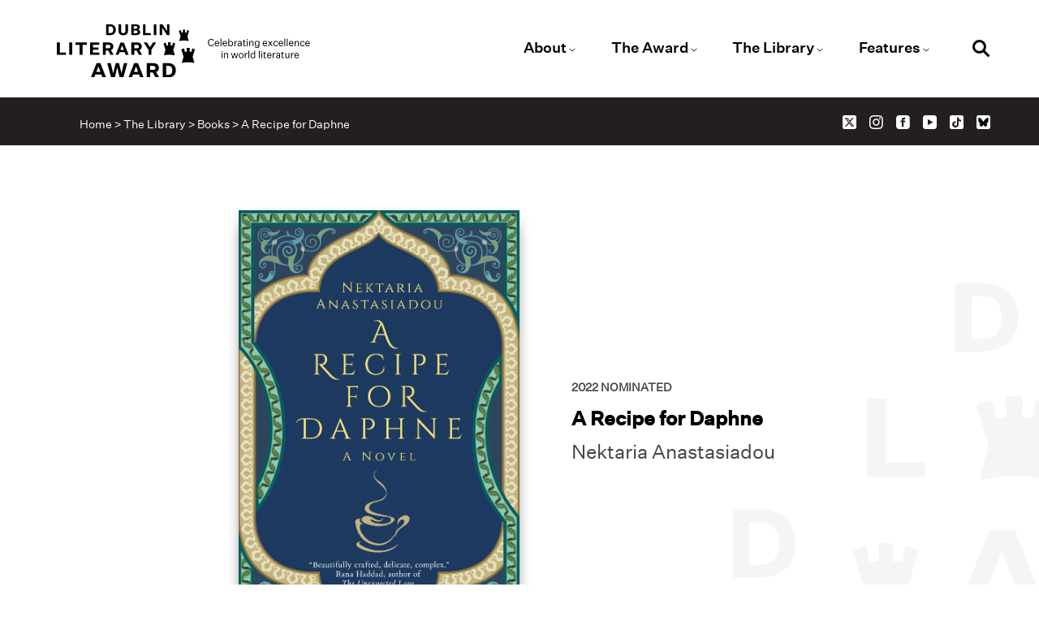

--- FILE ---
content_type: text/html; charset=UTF-8
request_url: https://dublinliteraryaward.ie/the-library/books/a-recipe-for-daphne/
body_size: 15949
content:
<!DOCTYPE html>
<html lang="en-US">
  <head>
    <meta charset="UTF-8">
    <meta http-equiv="X-UA-Compatible" content="IE=edge">
    <meta name="viewport" content="width=device-width, initial-scale=1, shrink-to-fit=no">
    <title>Dublin Literary Award | From the home of literature, the Dublin Literary Award is proudly sponsored by Dublin City Council &amp; administered by Dublin City Libraries</title>
    <meta name='robots' content='index, follow, max-image-preview:large, max-snippet:-1, max-video-preview:-1' />

	<!-- This site is optimized with the Yoast SEO plugin v26.6 - https://yoast.com/wordpress/plugins/seo/ -->
	<link rel="canonical" href="https://dublinliteraryaward.ie/the-library/books/a-recipe-for-daphne/" />
	<meta property="og:locale" content="en_US" />
	<meta property="og:type" content="article" />
	<meta property="og:title" content="A Recipe for Daphne - Dublin Literary Award" />
	<meta property="og:url" content="https://dublinliteraryaward.ie/the-library/books/a-recipe-for-daphne/" />
	<meta property="og:site_name" content="Dublin Literary Award" />
	<meta property="article:published_time" content="2022-02-21T11:14:54+00:00" />
	<meta property="article:modified_time" content="2025-11-17T17:28:24+00:00" />
	<meta name="author" content="IGO" />
	<meta name="twitter:card" content="summary_large_image" />
	<meta name="twitter:label1" content="Written by" />
	<meta name="twitter:data1" content="IGO" />
	<script type="application/ld+json" class="yoast-schema-graph">{"@context":"https://schema.org","@graph":[{"@type":"WebPage","@id":"https://dublinliteraryaward.ie/the-library/books/a-recipe-for-daphne/","url":"https://dublinliteraryaward.ie/the-library/books/a-recipe-for-daphne/","name":"A Recipe for Daphne - Dublin Literary Award","isPartOf":{"@id":"https://dublinliteraryaward.ie/#website"},"datePublished":"2022-02-21T11:14:54+00:00","dateModified":"2025-11-17T17:28:24+00:00","author":{"@id":"https://dublinliteraryaward.ie/#/schema/person/604d3a73220103ad06a4a3ec06b86521"},"breadcrumb":{"@id":"https://dublinliteraryaward.ie/the-library/books/a-recipe-for-daphne/#breadcrumb"},"inLanguage":"en-US","potentialAction":[{"@type":"ReadAction","target":["https://dublinliteraryaward.ie/the-library/books/a-recipe-for-daphne/"]}]},{"@type":"BreadcrumbList","@id":"https://dublinliteraryaward.ie/the-library/books/a-recipe-for-daphne/#breadcrumb","itemListElement":[{"@type":"ListItem","position":1,"name":"Home","item":"https://dublinliteraryaward.ie/"},{"@type":"ListItem","position":2,"name":"The Library","item":"/the-library/"},{"@type":"ListItem","position":3,"name":"Books","item":"/the-library/books/"},{"@type":"ListItem","position":4,"name":"A Recipe for Daphne"}]},{"@type":"WebSite","@id":"https://dublinliteraryaward.ie/#website","url":"https://dublinliteraryaward.ie/","name":"Dublin Literary Award","description":"From the home of literature, the Dublin Literary Award is proudly sponsored by Dublin City Council &amp; administered by Dublin City Libraries","potentialAction":[{"@type":"SearchAction","target":{"@type":"EntryPoint","urlTemplate":"https://dublinliteraryaward.ie/?s={search_term_string}"},"query-input":{"@type":"PropertyValueSpecification","valueRequired":true,"valueName":"search_term_string"}}],"inLanguage":"en-US"},{"@type":"Person","@id":"https://dublinliteraryaward.ie/#/schema/person/604d3a73220103ad06a4a3ec06b86521","name":"IGO","image":{"@type":"ImageObject","inLanguage":"en-US","@id":"https://dublinliteraryaward.ie/#/schema/person/image/","url":"https://secure.gravatar.com/avatar/760ad6eb46141e6ab5959d06f03a1d6e357c4630a31e496bc72550c42f01cd43?s=96&d=mm&r=g","contentUrl":"https://secure.gravatar.com/avatar/760ad6eb46141e6ab5959d06f03a1d6e357c4630a31e496bc72550c42f01cd43?s=96&d=mm&r=g","caption":"IGO"},"sameAs":["https://dublinliteraryaward.ie"],"url":"https://dublinliteraryaward.ie/author/igo/"}]}</script>
	<!-- / Yoast SEO plugin. -->


<link rel='dns-prefetch' href='//cdnjs.cloudflare.com' />
<link rel='dns-prefetch' href='//unpkg.com' />
<link rel='dns-prefetch' href='//www.googletagmanager.com' />
<link rel="alternate" title="oEmbed (JSON)" type="application/json+oembed" href="https://dublinliteraryaward.ie/wp-json/oembed/1.0/embed?url=https%3A%2F%2Fdublinliteraryaward.ie%2Fthe-library%2Fbooks%2Fa-recipe-for-daphne%2F" />
<link rel="alternate" title="oEmbed (XML)" type="text/xml+oembed" href="https://dublinliteraryaward.ie/wp-json/oembed/1.0/embed?url=https%3A%2F%2Fdublinliteraryaward.ie%2Fthe-library%2Fbooks%2Fa-recipe-for-daphne%2F&#038;format=xml" />
<style id='wp-img-auto-sizes-contain-inline-css' type='text/css'>
img:is([sizes=auto i],[sizes^="auto," i]){contain-intrinsic-size:3000px 1500px}
/*# sourceURL=wp-img-auto-sizes-contain-inline-css */
</style>
<style id='wp-emoji-styles-inline-css' type='text/css'>

	img.wp-smiley, img.emoji {
		display: inline !important;
		border: none !important;
		box-shadow: none !important;
		height: 1em !important;
		width: 1em !important;
		margin: 0 0.07em !important;
		vertical-align: -0.1em !important;
		background: none !important;
		padding: 0 !important;
	}
/*# sourceURL=wp-emoji-styles-inline-css */
</style>
<style id='wp-block-library-inline-css' type='text/css'>
:root{--wp-block-synced-color:#7a00df;--wp-block-synced-color--rgb:122,0,223;--wp-bound-block-color:var(--wp-block-synced-color);--wp-editor-canvas-background:#ddd;--wp-admin-theme-color:#007cba;--wp-admin-theme-color--rgb:0,124,186;--wp-admin-theme-color-darker-10:#006ba1;--wp-admin-theme-color-darker-10--rgb:0,107,160.5;--wp-admin-theme-color-darker-20:#005a87;--wp-admin-theme-color-darker-20--rgb:0,90,135;--wp-admin-border-width-focus:2px}@media (min-resolution:192dpi){:root{--wp-admin-border-width-focus:1.5px}}.wp-element-button{cursor:pointer}:root .has-very-light-gray-background-color{background-color:#eee}:root .has-very-dark-gray-background-color{background-color:#313131}:root .has-very-light-gray-color{color:#eee}:root .has-very-dark-gray-color{color:#313131}:root .has-vivid-green-cyan-to-vivid-cyan-blue-gradient-background{background:linear-gradient(135deg,#00d084,#0693e3)}:root .has-purple-crush-gradient-background{background:linear-gradient(135deg,#34e2e4,#4721fb 50%,#ab1dfe)}:root .has-hazy-dawn-gradient-background{background:linear-gradient(135deg,#faaca8,#dad0ec)}:root .has-subdued-olive-gradient-background{background:linear-gradient(135deg,#fafae1,#67a671)}:root .has-atomic-cream-gradient-background{background:linear-gradient(135deg,#fdd79a,#004a59)}:root .has-nightshade-gradient-background{background:linear-gradient(135deg,#330968,#31cdcf)}:root .has-midnight-gradient-background{background:linear-gradient(135deg,#020381,#2874fc)}:root{--wp--preset--font-size--normal:16px;--wp--preset--font-size--huge:42px}.has-regular-font-size{font-size:1em}.has-larger-font-size{font-size:2.625em}.has-normal-font-size{font-size:var(--wp--preset--font-size--normal)}.has-huge-font-size{font-size:var(--wp--preset--font-size--huge)}.has-text-align-center{text-align:center}.has-text-align-left{text-align:left}.has-text-align-right{text-align:right}.has-fit-text{white-space:nowrap!important}#end-resizable-editor-section{display:none}.aligncenter{clear:both}.items-justified-left{justify-content:flex-start}.items-justified-center{justify-content:center}.items-justified-right{justify-content:flex-end}.items-justified-space-between{justify-content:space-between}.screen-reader-text{border:0;clip-path:inset(50%);height:1px;margin:-1px;overflow:hidden;padding:0;position:absolute;width:1px;word-wrap:normal!important}.screen-reader-text:focus{background-color:#ddd;clip-path:none;color:#444;display:block;font-size:1em;height:auto;left:5px;line-height:normal;padding:15px 23px 14px;text-decoration:none;top:5px;width:auto;z-index:100000}html :where(.has-border-color){border-style:solid}html :where([style*=border-top-color]){border-top-style:solid}html :where([style*=border-right-color]){border-right-style:solid}html :where([style*=border-bottom-color]){border-bottom-style:solid}html :where([style*=border-left-color]){border-left-style:solid}html :where([style*=border-width]){border-style:solid}html :where([style*=border-top-width]){border-top-style:solid}html :where([style*=border-right-width]){border-right-style:solid}html :where([style*=border-bottom-width]){border-bottom-style:solid}html :where([style*=border-left-width]){border-left-style:solid}html :where(img[class*=wp-image-]){height:auto;max-width:100%}:where(figure){margin:0 0 1em}html :where(.is-position-sticky){--wp-admin--admin-bar--position-offset:var(--wp-admin--admin-bar--height,0px)}@media screen and (max-width:600px){html :where(.is-position-sticky){--wp-admin--admin-bar--position-offset:0px}}

/*# sourceURL=wp-block-library-inline-css */
</style><style id='global-styles-inline-css' type='text/css'>
:root{--wp--preset--aspect-ratio--square: 1;--wp--preset--aspect-ratio--4-3: 4/3;--wp--preset--aspect-ratio--3-4: 3/4;--wp--preset--aspect-ratio--3-2: 3/2;--wp--preset--aspect-ratio--2-3: 2/3;--wp--preset--aspect-ratio--16-9: 16/9;--wp--preset--aspect-ratio--9-16: 9/16;--wp--preset--color--black: #000000;--wp--preset--color--cyan-bluish-gray: #abb8c3;--wp--preset--color--white: #ffffff;--wp--preset--color--pale-pink: #f78da7;--wp--preset--color--vivid-red: #cf2e2e;--wp--preset--color--luminous-vivid-orange: #ff6900;--wp--preset--color--luminous-vivid-amber: #fcb900;--wp--preset--color--light-green-cyan: #7bdcb5;--wp--preset--color--vivid-green-cyan: #00d084;--wp--preset--color--pale-cyan-blue: #8ed1fc;--wp--preset--color--vivid-cyan-blue: #0693e3;--wp--preset--color--vivid-purple: #9b51e0;--wp--preset--gradient--vivid-cyan-blue-to-vivid-purple: linear-gradient(135deg,rgb(6,147,227) 0%,rgb(155,81,224) 100%);--wp--preset--gradient--light-green-cyan-to-vivid-green-cyan: linear-gradient(135deg,rgb(122,220,180) 0%,rgb(0,208,130) 100%);--wp--preset--gradient--luminous-vivid-amber-to-luminous-vivid-orange: linear-gradient(135deg,rgb(252,185,0) 0%,rgb(255,105,0) 100%);--wp--preset--gradient--luminous-vivid-orange-to-vivid-red: linear-gradient(135deg,rgb(255,105,0) 0%,rgb(207,46,46) 100%);--wp--preset--gradient--very-light-gray-to-cyan-bluish-gray: linear-gradient(135deg,rgb(238,238,238) 0%,rgb(169,184,195) 100%);--wp--preset--gradient--cool-to-warm-spectrum: linear-gradient(135deg,rgb(74,234,220) 0%,rgb(151,120,209) 20%,rgb(207,42,186) 40%,rgb(238,44,130) 60%,rgb(251,105,98) 80%,rgb(254,248,76) 100%);--wp--preset--gradient--blush-light-purple: linear-gradient(135deg,rgb(255,206,236) 0%,rgb(152,150,240) 100%);--wp--preset--gradient--blush-bordeaux: linear-gradient(135deg,rgb(254,205,165) 0%,rgb(254,45,45) 50%,rgb(107,0,62) 100%);--wp--preset--gradient--luminous-dusk: linear-gradient(135deg,rgb(255,203,112) 0%,rgb(199,81,192) 50%,rgb(65,88,208) 100%);--wp--preset--gradient--pale-ocean: linear-gradient(135deg,rgb(255,245,203) 0%,rgb(182,227,212) 50%,rgb(51,167,181) 100%);--wp--preset--gradient--electric-grass: linear-gradient(135deg,rgb(202,248,128) 0%,rgb(113,206,126) 100%);--wp--preset--gradient--midnight: linear-gradient(135deg,rgb(2,3,129) 0%,rgb(40,116,252) 100%);--wp--preset--font-size--small: 13px;--wp--preset--font-size--medium: 20px;--wp--preset--font-size--large: 36px;--wp--preset--font-size--x-large: 42px;--wp--preset--spacing--20: 0.44rem;--wp--preset--spacing--30: 0.67rem;--wp--preset--spacing--40: 1rem;--wp--preset--spacing--50: 1.5rem;--wp--preset--spacing--60: 2.25rem;--wp--preset--spacing--70: 3.38rem;--wp--preset--spacing--80: 5.06rem;--wp--preset--shadow--natural: 6px 6px 9px rgba(0, 0, 0, 0.2);--wp--preset--shadow--deep: 12px 12px 50px rgba(0, 0, 0, 0.4);--wp--preset--shadow--sharp: 6px 6px 0px rgba(0, 0, 0, 0.2);--wp--preset--shadow--outlined: 6px 6px 0px -3px rgb(255, 255, 255), 6px 6px rgb(0, 0, 0);--wp--preset--shadow--crisp: 6px 6px 0px rgb(0, 0, 0);}:where(.is-layout-flex){gap: 0.5em;}:where(.is-layout-grid){gap: 0.5em;}body .is-layout-flex{display: flex;}.is-layout-flex{flex-wrap: wrap;align-items: center;}.is-layout-flex > :is(*, div){margin: 0;}body .is-layout-grid{display: grid;}.is-layout-grid > :is(*, div){margin: 0;}:where(.wp-block-columns.is-layout-flex){gap: 2em;}:where(.wp-block-columns.is-layout-grid){gap: 2em;}:where(.wp-block-post-template.is-layout-flex){gap: 1.25em;}:where(.wp-block-post-template.is-layout-grid){gap: 1.25em;}.has-black-color{color: var(--wp--preset--color--black) !important;}.has-cyan-bluish-gray-color{color: var(--wp--preset--color--cyan-bluish-gray) !important;}.has-white-color{color: var(--wp--preset--color--white) !important;}.has-pale-pink-color{color: var(--wp--preset--color--pale-pink) !important;}.has-vivid-red-color{color: var(--wp--preset--color--vivid-red) !important;}.has-luminous-vivid-orange-color{color: var(--wp--preset--color--luminous-vivid-orange) !important;}.has-luminous-vivid-amber-color{color: var(--wp--preset--color--luminous-vivid-amber) !important;}.has-light-green-cyan-color{color: var(--wp--preset--color--light-green-cyan) !important;}.has-vivid-green-cyan-color{color: var(--wp--preset--color--vivid-green-cyan) !important;}.has-pale-cyan-blue-color{color: var(--wp--preset--color--pale-cyan-blue) !important;}.has-vivid-cyan-blue-color{color: var(--wp--preset--color--vivid-cyan-blue) !important;}.has-vivid-purple-color{color: var(--wp--preset--color--vivid-purple) !important;}.has-black-background-color{background-color: var(--wp--preset--color--black) !important;}.has-cyan-bluish-gray-background-color{background-color: var(--wp--preset--color--cyan-bluish-gray) !important;}.has-white-background-color{background-color: var(--wp--preset--color--white) !important;}.has-pale-pink-background-color{background-color: var(--wp--preset--color--pale-pink) !important;}.has-vivid-red-background-color{background-color: var(--wp--preset--color--vivid-red) !important;}.has-luminous-vivid-orange-background-color{background-color: var(--wp--preset--color--luminous-vivid-orange) !important;}.has-luminous-vivid-amber-background-color{background-color: var(--wp--preset--color--luminous-vivid-amber) !important;}.has-light-green-cyan-background-color{background-color: var(--wp--preset--color--light-green-cyan) !important;}.has-vivid-green-cyan-background-color{background-color: var(--wp--preset--color--vivid-green-cyan) !important;}.has-pale-cyan-blue-background-color{background-color: var(--wp--preset--color--pale-cyan-blue) !important;}.has-vivid-cyan-blue-background-color{background-color: var(--wp--preset--color--vivid-cyan-blue) !important;}.has-vivid-purple-background-color{background-color: var(--wp--preset--color--vivid-purple) !important;}.has-black-border-color{border-color: var(--wp--preset--color--black) !important;}.has-cyan-bluish-gray-border-color{border-color: var(--wp--preset--color--cyan-bluish-gray) !important;}.has-white-border-color{border-color: var(--wp--preset--color--white) !important;}.has-pale-pink-border-color{border-color: var(--wp--preset--color--pale-pink) !important;}.has-vivid-red-border-color{border-color: var(--wp--preset--color--vivid-red) !important;}.has-luminous-vivid-orange-border-color{border-color: var(--wp--preset--color--luminous-vivid-orange) !important;}.has-luminous-vivid-amber-border-color{border-color: var(--wp--preset--color--luminous-vivid-amber) !important;}.has-light-green-cyan-border-color{border-color: var(--wp--preset--color--light-green-cyan) !important;}.has-vivid-green-cyan-border-color{border-color: var(--wp--preset--color--vivid-green-cyan) !important;}.has-pale-cyan-blue-border-color{border-color: var(--wp--preset--color--pale-cyan-blue) !important;}.has-vivid-cyan-blue-border-color{border-color: var(--wp--preset--color--vivid-cyan-blue) !important;}.has-vivid-purple-border-color{border-color: var(--wp--preset--color--vivid-purple) !important;}.has-vivid-cyan-blue-to-vivid-purple-gradient-background{background: var(--wp--preset--gradient--vivid-cyan-blue-to-vivid-purple) !important;}.has-light-green-cyan-to-vivid-green-cyan-gradient-background{background: var(--wp--preset--gradient--light-green-cyan-to-vivid-green-cyan) !important;}.has-luminous-vivid-amber-to-luminous-vivid-orange-gradient-background{background: var(--wp--preset--gradient--luminous-vivid-amber-to-luminous-vivid-orange) !important;}.has-luminous-vivid-orange-to-vivid-red-gradient-background{background: var(--wp--preset--gradient--luminous-vivid-orange-to-vivid-red) !important;}.has-very-light-gray-to-cyan-bluish-gray-gradient-background{background: var(--wp--preset--gradient--very-light-gray-to-cyan-bluish-gray) !important;}.has-cool-to-warm-spectrum-gradient-background{background: var(--wp--preset--gradient--cool-to-warm-spectrum) !important;}.has-blush-light-purple-gradient-background{background: var(--wp--preset--gradient--blush-light-purple) !important;}.has-blush-bordeaux-gradient-background{background: var(--wp--preset--gradient--blush-bordeaux) !important;}.has-luminous-dusk-gradient-background{background: var(--wp--preset--gradient--luminous-dusk) !important;}.has-pale-ocean-gradient-background{background: var(--wp--preset--gradient--pale-ocean) !important;}.has-electric-grass-gradient-background{background: var(--wp--preset--gradient--electric-grass) !important;}.has-midnight-gradient-background{background: var(--wp--preset--gradient--midnight) !important;}.has-small-font-size{font-size: var(--wp--preset--font-size--small) !important;}.has-medium-font-size{font-size: var(--wp--preset--font-size--medium) !important;}.has-large-font-size{font-size: var(--wp--preset--font-size--large) !important;}.has-x-large-font-size{font-size: var(--wp--preset--font-size--x-large) !important;}
/*# sourceURL=global-styles-inline-css */
</style>

<style id='classic-theme-styles-inline-css' type='text/css'>
/*! This file is auto-generated */
.wp-block-button__link{color:#fff;background-color:#32373c;border-radius:9999px;box-shadow:none;text-decoration:none;padding:calc(.667em + 2px) calc(1.333em + 2px);font-size:1.125em}.wp-block-file__button{background:#32373c;color:#fff;text-decoration:none}
/*# sourceURL=/wp-includes/css/classic-themes.min.css */
</style>
<link rel='stylesheet' id='bootstrap.min-css' href='https://cdnjs.cloudflare.com/ajax/libs/twitter-bootstrap/4.4.1/css/bootstrap.min.css?ver=4.3.1' type='text/css' media='all' />
<link rel='stylesheet' id='fontawesomestyle-css' href='https://cdnjs.cloudflare.com/ajax/libs/font-awesome/5.15.3/css/all.min.css?ver=5.15.3' type='text/css' media='all' />
<link rel='stylesheet' id='slick-style-css' href='https://cdnjs.cloudflare.com/ajax/libs/slick-carousel/1.8.1/slick.min.css?ver=1.8.1' type='text/css' media='all' />
<link rel='stylesheet' id='aosscrollfx-css' href='https://unpkg.com/aos@2.3.1/dist/aos.css?ver=2.3.1' type='text/css' media='all' />
<link rel='stylesheet' id='main-style-css' href='https://dublinliteraryaward.ie/wp-content/themes/dla/assets/css/dist/main.css?ver=1763537943' type='text/css' media='all' />
<link rel='stylesheet' id='sib-front-css-css' href='https://dublinliteraryaward.ie/wp-content/plugins/mailin/css/mailin-front.css?ver=6.9' type='text/css' media='all' />
<script type="text/javascript" src="https://dublinliteraryaward.ie/wp-includes/js/jquery/jquery.min.js?ver=3.7.1" id="jquery-core-js"></script>
<script type="text/javascript" src="https://dublinliteraryaward.ie/wp-includes/js/jquery/jquery-migrate.min.js?ver=3.4.1" id="jquery-migrate-js"></script>
<script type="text/javascript" id="3d-flip-book-client-locale-loader-js-extra">
/* <![CDATA[ */
var FB3D_CLIENT_LOCALE = {"ajaxurl":"https://dublinliteraryaward.ie/wp-admin/admin-ajax.php","dictionary":{"Table of contents":"Table of contents","Close":"Close","Bookmarks":"Bookmarks","Thumbnails":"Thumbnails","Search":"Search","Share":"Share","Facebook":"Facebook","Twitter":"Twitter","Email":"Email","Play":"Play","Previous page":"Previous page","Next page":"Next page","Zoom in":"Zoom in","Zoom out":"Zoom out","Fit view":"Fit view","Auto play":"Auto play","Full screen":"Full screen","More":"More","Smart pan":"Smart pan","Single page":"Single page","Sounds":"Sounds","Stats":"Stats","Print":"Print","Download":"Download","Goto first page":"Goto first page","Goto last page":"Goto last page"},"images":"https://dublinliteraryaward.ie/wp-content/plugins/interactive-3d-flipbook-powered-physics-engine/assets/images/","jsData":{"urls":[],"posts":{"ids_mis":[],"ids":[]},"pages":[],"firstPages":[],"bookCtrlProps":[],"bookTemplates":[]},"key":"3d-flip-book","pdfJS":{"pdfJsLib":"https://dublinliteraryaward.ie/wp-content/plugins/interactive-3d-flipbook-powered-physics-engine/assets/js/pdf.min.js?ver=4.3.136","pdfJsWorker":"https://dublinliteraryaward.ie/wp-content/plugins/interactive-3d-flipbook-powered-physics-engine/assets/js/pdf.worker.js?ver=4.3.136","stablePdfJsLib":"https://dublinliteraryaward.ie/wp-content/plugins/interactive-3d-flipbook-powered-physics-engine/assets/js/stable/pdf.min.js?ver=2.5.207","stablePdfJsWorker":"https://dublinliteraryaward.ie/wp-content/plugins/interactive-3d-flipbook-powered-physics-engine/assets/js/stable/pdf.worker.js?ver=2.5.207","pdfJsCMapUrl":"https://dublinliteraryaward.ie/wp-content/plugins/interactive-3d-flipbook-powered-physics-engine/assets/cmaps/"},"cacheurl":"https://dublinliteraryaward.ie/wp-content/uploads/3d-flip-book/cache/","pluginsurl":"https://dublinliteraryaward.ie/wp-content/plugins/","pluginurl":"https://dublinliteraryaward.ie/wp-content/plugins/interactive-3d-flipbook-powered-physics-engine/","thumbnailSize":{"width":"150","height":"150"},"version":"1.16.17"};
//# sourceURL=3d-flip-book-client-locale-loader-js-extra
/* ]]> */
</script>
<script type="text/javascript" src="https://dublinliteraryaward.ie/wp-content/plugins/interactive-3d-flipbook-powered-physics-engine/assets/js/client-locale-loader.js?ver=1.16.17" id="3d-flip-book-client-locale-loader-js" async="async" data-wp-strategy="async"></script>

<!-- Google tag (gtag.js) snippet added by Site Kit -->
<!-- Google Analytics snippet added by Site Kit -->
<script type="text/javascript" src="https://www.googletagmanager.com/gtag/js?id=GT-W6XGC7S" id="google_gtagjs-js" async></script>
<script type="text/javascript" id="google_gtagjs-js-after">
/* <![CDATA[ */
window.dataLayer = window.dataLayer || [];function gtag(){dataLayer.push(arguments);}
gtag("set","linker",{"domains":["dublinliteraryaward.ie"]});
gtag("js", new Date());
gtag("set", "developer_id.dZTNiMT", true);
gtag("config", "GT-W6XGC7S");
//# sourceURL=google_gtagjs-js-after
/* ]]> */
</script>
<script type="text/javascript" id="sib-front-js-js-extra">
/* <![CDATA[ */
var sibErrMsg = {"invalidMail":"Please fill out valid email address","requiredField":"Please fill out required fields","invalidDateFormat":"Please fill out valid date format","invalidSMSFormat":"Please fill out valid phone number"};
var ajax_sib_front_object = {"ajax_url":"https://dublinliteraryaward.ie/wp-admin/admin-ajax.php","ajax_nonce":"2ca3200691","flag_url":"https://dublinliteraryaward.ie/wp-content/plugins/mailin/img/flags/"};
//# sourceURL=sib-front-js-js-extra
/* ]]> */
</script>
<script type="text/javascript" src="https://dublinliteraryaward.ie/wp-content/plugins/mailin/js/mailin-front.js?ver=1763654782" id="sib-front-js-js"></script>
<link rel="https://api.w.org/" href="https://dublinliteraryaward.ie/wp-json/" /><link rel="alternate" title="JSON" type="application/json" href="https://dublinliteraryaward.ie/wp-json/wp/v2/posts/456" /><link rel="EditURI" type="application/rsd+xml" title="RSD" href="https://dublinliteraryaward.ie/xmlrpc.php?rsd" />
<meta name="generator" content="WordPress 6.9" />
<link rel='shortlink' href='https://dublinliteraryaward.ie/?p=456' />
<meta name="generator" content="Site Kit by Google 1.168.0" /><link rel="icon" href="https://dublinliteraryaward.ie/wp-content/uploads/2023/04/cropped-DLA22_Stamp_Gold-32x32.png" sizes="32x32" />
<link rel="icon" href="https://dublinliteraryaward.ie/wp-content/uploads/2023/04/cropped-DLA22_Stamp_Gold-192x192.png" sizes="192x192" />
<link rel="apple-touch-icon" href="https://dublinliteraryaward.ie/wp-content/uploads/2023/04/cropped-DLA22_Stamp_Gold-180x180.png" />
<meta name="msapplication-TileImage" content="https://dublinliteraryaward.ie/wp-content/uploads/2023/04/cropped-DLA22_Stamp_Gold-270x270.png" />
  </head>
    <body class="wp-singular post-template-default single single-post postid-456 single-format-standard wp-theme-dla mobile-view page-slug-a-recipe-for-daphne post-type-post">

    
    <div id="website-wrapper" class="testing">
      <div id="website-wrapper-inner">

      <div id="website-blocker">
        <div id="website-blocker-inner" class="d-flex justify-content-center align-items-center">
          <div id="website-blocker-logo"></div>
        </div>
      </div>

      <!-- header -->
<header id="website-header-floater-header" class="website-header floater-header fxb-module background-position-outside light-theme bg-white-color always-visible   fz0-vscroll-fx-sticker-elbottom-st0-end0">
      
      <div class="website-header-inner fxb-module-inner layout-fluid padding-top-None padding-bottom-None padding-left-Triple padding-right-Triple light-theme bg-white-color  align-left">

        <div class="top-bar unstiled-list transition-st-slow d-flex">

          <div class="website-logo">
            <div class="website-logo-wrapper">
              <div class="website-logo-wrapper-inner">
                <div class="website-logo-img"><a target="_selft" href="/" aria-label="Link to the website homepage"><img width="170" height="64" src="https://dublinliteraryaward.ie/wp-content/uploads/2024/02/Dublin-Literary-Award-Logo-core-Black.svg" class="image wp-image-16760  attachment-full size-full" alt="Dublin Literary Award Logo" style="max-width: 100%; height: auto;" decoding="async" /><img width="300" height="63" src="https://dublinliteraryaward.ie/wp-content/uploads/2024/02/DLA24_Logo_transparent-black-300x63.png" class="image wp-image-16759  attachment-medium size-medium" alt="" style="max-width: 100%; height: auto;" decoding="async" srcset="https://dublinliteraryaward.ie/wp-content/uploads/2024/02/DLA24_Logo_transparent-black-300x63.png 300w, https://dublinliteraryaward.ie/wp-content/uploads/2024/02/DLA24_Logo_transparent-black-1024x215.png 1024w, https://dublinliteraryaward.ie/wp-content/uploads/2024/02/DLA24_Logo_transparent-black-768x162.png 768w, https://dublinliteraryaward.ie/wp-content/uploads/2024/02/DLA24_Logo_transparent-black-1536x323.png 1536w, https://dublinliteraryaward.ie/wp-content/uploads/2024/02/DLA24_Logo_transparent-black-2048x431.png 2048w" sizes="(max-width: 300px) 100vw, 300px" /></a></div>
              </div>
            </div>
          </div>

          <div class="website-header-top-nav">

            <nav class="main-menu-nav w-100 transition-st-slow"><ul id="menu-top" class="menu"><li itemscope="itemscope" itemtype="https://www.schema.org/SiteNavigationElement" id="menu-item-28" class="menu-item menu-item-type-post_type menu-item-object-page menu-item-has-children dropdown menu-item-28 nav-item page-slug-about"><a title="About" href="https://dublinliteraryaward.ie/about/" aria-haspopup="true" aria-expanded="false" class="dropdown-toggle nav-link">About</a><ul class="dropdown-menu"  role="menu"><li itemscope="itemscope" itemtype="https://www.schema.org/SiteNavigationElement" id="menu-item-29" class="menu-item menu-item-type-custom menu-item-object-custom menu-item-29 nav-item"><a title="Who we are" href="https://dublinliteraryaward.ie/about/#who-we-are" class="dropdown-item">Who we are</a></li><li itemscope="itemscope" itemtype="https://www.schema.org/SiteNavigationElement" id="menu-item-30" class="menu-item menu-item-type-custom menu-item-object-custom menu-item-30 nav-item"><a title="Award committee" href="https://dublinliteraryaward.ie/about/#award-committee" class="dropdown-item">Award committee</a></li><li itemscope="itemscope" itemtype="https://www.schema.org/SiteNavigationElement" id="menu-item-260" class="menu-item menu-item-type-custom menu-item-object-custom menu-item-260 nav-item"><a title="Sponsor" href="https://dublinliteraryaward.ie/about/#sponsor" class="dropdown-item">Sponsor</a></li><li itemscope="itemscope" itemtype="https://www.schema.org/SiteNavigationElement" id="menu-item-261" class="menu-item menu-item-type-custom menu-item-object-custom menu-item-261 nav-item"><a title="Nomination process" href="https://dublinliteraryaward.ie/about/#nomination-process" class="dropdown-item">Nomination process</a></li><li itemscope="itemscope" itemtype="https://www.schema.org/SiteNavigationElement" id="menu-item-31" class="menu-item menu-item-type-custom menu-item-object-custom menu-item-31 nav-item"><a title="Contact" href="https://dublinliteraryaward.ie/about/#contactus" class="dropdown-item">Contact</a></li></ul></li><li itemscope="itemscope" itemtype="https://www.schema.org/SiteNavigationElement" id="menu-item-27" class="menu-item menu-item-type-post_type menu-item-object-page menu-item-has-children dropdown menu-item-27 nav-item page-slug-the-award"><a title="The Award" href="https://dublinliteraryaward.ie/the-award/" aria-haspopup="true" aria-expanded="false" class="dropdown-toggle nav-link">The Award</a><ul class="dropdown-menu" aria-labelledby="menu-item-27" role="menu"><li itemscope="itemscope" itemtype="https://www.schema.org/SiteNavigationElement" id="menu-item-30155" class="menu-item menu-item-type-custom menu-item-object-custom menu-item-30155 nav-item"><a title="2026 Award" href="https://dublinliteraryaward.ie/the-library/prize-years/2026/" class="dropdown-item">2026 Award</a></li><li itemscope="itemscope" itemtype="https://www.schema.org/SiteNavigationElement" id="menu-item-24500" class="menu-item menu-item-type-custom menu-item-object-custom menu-item-24500 nav-item"><a title="2025 Award" href="https://dublinliteraryaward.ie/the-library/prize-years/2025/" class="dropdown-item">2025 Award</a></li><li itemscope="itemscope" itemtype="https://www.schema.org/SiteNavigationElement" id="menu-item-16353" class="menu-item menu-item-type-custom menu-item-object-custom menu-item-16353 nav-item"><a title="2024 Award" href="https://dublinliteraryaward.ie/the-library/prize-years/2024/" class="dropdown-item">2024 Award</a></li></ul></li><li itemscope="itemscope" itemtype="https://www.schema.org/SiteNavigationElement" id="menu-item-26" class="menu-item menu-item-type-post_type menu-item-object-page menu-item-has-children dropdown menu-item-26 nav-item page-slug-the-library"><a title="The Library" href="https://dublinliteraryaward.ie/the-library/" aria-haspopup="true" aria-expanded="false" class="dropdown-toggle nav-link">The Library</a><ul class="dropdown-menu" aria-labelledby="menu-item-26" role="menu"><li itemscope="itemscope" itemtype="https://www.schema.org/SiteNavigationElement" id="menu-item-1810" class="menu-item menu-item-type-post_type menu-item-object-page menu-item-1810 nav-item page-slug-books"><a title="Books" href="https://dublinliteraryaward.ie/the-library/books/" class="dropdown-item">Books</a></li><li itemscope="itemscope" itemtype="https://www.schema.org/SiteNavigationElement" id="menu-item-1833" class="menu-item menu-item-type-post_type menu-item-object-page menu-item-1833 nav-item page-slug-winners"><a title="Winners" href="https://dublinliteraryaward.ie/the-library/winners/" class="dropdown-item">Winners</a></li><li itemscope="itemscope" itemtype="https://www.schema.org/SiteNavigationElement" id="menu-item-1832" class="menu-item menu-item-type-post_type menu-item-object-page menu-item-1832 nav-item page-slug-shortlist"><a title="Shortlist" href="https://dublinliteraryaward.ie/the-library/shortlist/" class="dropdown-item">Shortlist</a></li><li itemscope="itemscope" itemtype="https://www.schema.org/SiteNavigationElement" id="menu-item-1835" class="menu-item menu-item-type-post_type menu-item-object-page menu-item-1835 nav-item page-slug-authors"><a title="Authors" href="https://dublinliteraryaward.ie/the-library/authors/" class="dropdown-item">Authors</a></li><li itemscope="itemscope" itemtype="https://www.schema.org/SiteNavigationElement" id="menu-item-16751" class="menu-item menu-item-type-post_type menu-item-object-page menu-item-16751 nav-item page-slug-translators"><a title="Translators" href="https://dublinliteraryaward.ie/the-library/translators/" class="dropdown-item">Translators</a></li><li itemscope="itemscope" itemtype="https://www.schema.org/SiteNavigationElement" id="menu-item-15276" class="menu-item menu-item-type-post_type menu-item-object-page menu-item-15276 nav-item page-slug-libraries"><a title="Libraries" href="https://dublinliteraryaward.ie/the-library/libraries/" class="dropdown-item">Libraries</a></li><li itemscope="itemscope" itemtype="https://www.schema.org/SiteNavigationElement" id="menu-item-1834" class="menu-item menu-item-type-post_type menu-item-object-page menu-item-1834 nav-item page-slug-prize-years"><a title="Prize Years" href="https://dublinliteraryaward.ie/the-library/prize-years/" class="dropdown-item">Prize Years</a></li></ul></li><li itemscope="itemscope" itemtype="https://www.schema.org/SiteNavigationElement" id="menu-item-25" class="menu-item menu-item-type-post_type menu-item-object-page menu-item-has-children dropdown menu-item-25 nav-item page-slug-features"><a title="Features" href="https://dublinliteraryaward.ie/features/" aria-haspopup="true" aria-expanded="false" class="dropdown-toggle nav-link">Features</a><ul class="dropdown-menu" aria-labelledby="menu-item-25" role="menu"><li itemscope="itemscope" itemtype="https://www.schema.org/SiteNavigationElement" id="menu-item-2420" class="menu-item menu-item-type-post_type menu-item-object-page menu-item-2420 nav-item page-slug-news"><a title="News" href="https://dublinliteraryaward.ie/features/news/" class="dropdown-item">News</a></li><li itemscope="itemscope" itemtype="https://www.schema.org/SiteNavigationElement" id="menu-item-2419" class="menu-item menu-item-type-post_type menu-item-object-page menu-item-2419 nav-item page-slug-video"><a title="Video" href="https://dublinliteraryaward.ie/features/video/" class="dropdown-item">Video</a></li><li itemscope="itemscope" itemtype="https://www.schema.org/SiteNavigationElement" id="menu-item-2418" class="menu-item menu-item-type-post_type menu-item-object-page menu-item-2418 nav-item page-slug-audio"><a title="Audio" href="https://dublinliteraryaward.ie/features/audio/" class="dropdown-item">Audio</a></li></ul></li><li itemscope="itemscope" itemtype="https://www.schema.org/SiteNavigationElement" id="menu-item-264" class="menu-item menu-item-type-custom menu-item-object-custom menu-item-264 nav-item"><a title="Search" href="#wp-search" class="nav-link">Search</a></li></ul></nav>
            <!--<button class="wp-search-btn" type="button"></button>-->

            <button class="hamburguer-nav-btn" type="button" aria-label="Mobile navigator button"> 
              <span></span>
              <span></span>
              <span></span>
            </button>

          </div>

        </div>

      </div>

      
      <div id="wp-search-box" style="display: none;">
      <div class="wp-search-box-inner fxb-module-inner padding-left-Triple padding-right-Triple">
        <form action="https://dublinliteraryaward.ie/" method="get" id="search-form" class="d-flex align-items-center">
          <button type="submit" class="btn-search-go" aria-label="submit search button" form="search-form" value="Submit"><i class="fas fa-search"></i></button>
          <input class="wp-search-input flex-fill" type="text" name="s" placeholder="Enter search term here" value="" pattern=".{2,}" />
          <!--<input class="wp-search-input flex-fill" type="text" name="s" value="Enter search term here" onFocus="this.value=''" pattern=".{2,}" />-->
          <button type="button" class="btn-search-no" aria-label="Close button"><i class="icon-close"></i></button>
        </form>
      </div>
    </div>
  
  <div class="top-strip">
    <div class="top-strip-inner fxb-module-inner unstiled-list transition-st-slow d-flex align-items-end padding-left-Triple padding-right-Triple">
      <div class="breadcrumbs-wrapper"><span><span><a href="https://dublinliteraryaward.ie/">Home</a></span> &gt; <span><a href="/the-library/">The Library</a></span> &gt; <span><a href="/the-library/books/">Books</a></span> &gt; <span class="breadcrumb_last" aria-current="page">A Recipe for Daphne</span></span></div>      <nav class="social-media-nav-wrapper RPL-SM-Icons transition-st-slow"><ul class="social-media-nav-wrapper-inner d-flex align-items-center"><li itemscope="itemscope" itemtype="https://www.schema.org/SiteNavigationElement" id="menu-item-276" class="menu-item menu-item-type-custom menu-item-object-custom menu-item-276 nav-item"><a title="twitter" target="_blank" href="https://twitter.com/DublinLitAward" class="nav-link">twitter</a></li><li itemscope="itemscope" itemtype="https://www.schema.org/SiteNavigationElement" id="menu-item-56" class="menu-item menu-item-type-custom menu-item-object-custom menu-item-56 nav-item"><a title="Instagram" target="_blank" href="https://www.instagram.com/dublinlitaward/" class="nav-link">Instagram</a></li><li itemscope="itemscope" itemtype="https://www.schema.org/SiteNavigationElement" id="menu-item-57" class="menu-item menu-item-type-custom menu-item-object-custom menu-item-57 nav-item"><a title="Facebook" target="_blank" href="https://www.facebook.com/DublinLitAward" class="nav-link">Facebook</a></li><li itemscope="itemscope" itemtype="https://www.schema.org/SiteNavigationElement" id="menu-item-58" class="menu-item menu-item-type-custom menu-item-object-custom menu-item-58 nav-item"><a title="Youtube" target="_blank" href="https://www.youtube.com/channel/UCBjf4xnekHgTn1LfDgKBACg" class="nav-link">Youtube</a></li><li itemscope="itemscope" itemtype="https://www.schema.org/SiteNavigationElement" id="menu-item-30064" class="menu-item menu-item-type-custom menu-item-object-custom menu-item-30064 nav-item"><a title="Tiktok" target="_blank" href="https://www.tiktok.com/@dublinlitaward" class="nav-link">Tiktok</a></li><li itemscope="itemscope" itemtype="https://www.schema.org/SiteNavigationElement" id="menu-item-30065" class="menu-item menu-item-type-custom menu-item-object-custom menu-item-30065 nav-item"><a title="Bsky" target="_blank" href="https://bsky.app/profile/dublinlitaward.bsky.social" class="nav-link">Bsky</a></li></ul></nav>    </div>
  </div>

  <!--<div class="scroll-to-top"><button class="scroll-to-top-btn"><i class="icon-arrow-blue"></i></button></div>-->

</header>

      <div class="hamburguer-nav-wrapper" style="display: none;">
        <div class="hamburguer-nav-inner w-100 h-100 d-flex flex-column justify-content-center">
<!--
            <button class="hamburguer-nav-btn" type="button"> 
              <span></span>
              <span></span>
              <span></span>
            </button>

          <div class="website-logo-mobile">
            <div class="website-logo-wrapper-mobile">
              <div class="website-logo-wrapper-inner-mobile">
                <div class="website-logo-img-mobile"><img width="170" height="64" src="https://dublinliteraryaward.ie/wp-content/uploads/2024/02/Dublin-Literary-Award-Logo-core-Black.svg" class="image wp-image-16760  attachment-full size-full" alt="Dublin Literary Award Logo" style="max-width: 100%; height: auto;" decoding="async" /><img width="300" height="63" src="https://dublinliteraryaward.ie/wp-content/uploads/2024/02/DLA24_Logo_transparent-black-300x63.png" class="image wp-image-16759  attachment-medium size-medium" alt="" style="max-width: 100%; height: auto;" decoding="async" srcset="https://dublinliteraryaward.ie/wp-content/uploads/2024/02/DLA24_Logo_transparent-black-300x63.png 300w, https://dublinliteraryaward.ie/wp-content/uploads/2024/02/DLA24_Logo_transparent-black-1024x215.png 1024w, https://dublinliteraryaward.ie/wp-content/uploads/2024/02/DLA24_Logo_transparent-black-768x162.png 768w, https://dublinliteraryaward.ie/wp-content/uploads/2024/02/DLA24_Logo_transparent-black-1536x323.png 1536w, https://dublinliteraryaward.ie/wp-content/uploads/2024/02/DLA24_Logo_transparent-black-2048x431.png 2048w" sizes="(max-width: 300px) 100vw, 300px" /></div>
              </div>
            </div>
          </div>        
  -->
          <nav class="hamburguer-nav unstiled-list d-flex flex-column w-100 justify-content-sm-center align-items-center transition-st-slow"><ul id="menu-top-1" class="menu"><li itemscope="itemscope" itemtype="https://www.schema.org/SiteNavigationElement" class="menu-item menu-item-type-post_type menu-item-object-page dropdown menu-item-28 nav-item page-slug-about"><a title="About" href="https://dublinliteraryaward.ie/about/" class="nav-link">About</a></li><li itemscope="itemscope" itemtype="https://www.schema.org/SiteNavigationElement" class="menu-item menu-item-type-post_type menu-item-object-page dropdown menu-item-27 nav-item page-slug-the-award"><a title="The Award" href="https://dublinliteraryaward.ie/the-award/" class="nav-link">The Award</a></li><li itemscope="itemscope" itemtype="https://www.schema.org/SiteNavigationElement" class="menu-item menu-item-type-post_type menu-item-object-page dropdown menu-item-26 nav-item page-slug-the-library"><a title="The Library" href="https://dublinliteraryaward.ie/the-library/" class="nav-link">The Library</a></li><li itemscope="itemscope" itemtype="https://www.schema.org/SiteNavigationElement" class="menu-item menu-item-type-post_type menu-item-object-page dropdown menu-item-25 nav-item page-slug-features"><a title="Features" href="https://dublinliteraryaward.ie/features/" class="nav-link">Features</a></li><li itemscope="itemscope" itemtype="https://www.schema.org/SiteNavigationElement" class="menu-item menu-item-type-custom menu-item-object-custom menu-item-264 nav-item"><a title="Search" href="#wp-search" class="nav-link">Search</a></li></ul></nav>
        </div>
      </div>
          <!-- header -->
<header id="website-header-holder-header" class="website-header holder-header fxb-module background-position-outside light-theme  always-visible   fz0-vscroll-fx-sticker-elbottom-st0-end0">
      
      <div class="website-header-inner fxb-module-inner layout-fluid padding-top-None padding-bottom-None padding-left-Triple padding-right-Triple light-theme   align-left">

        <div class="top-bar unstiled-list transition-st-slow d-flex">

          <div class="website-logo">
            <div class="website-logo-wrapper">
              <div class="website-logo-wrapper-inner">
                <div class="website-logo-img"><a target="_selft" href="/" aria-label="Link to the website homepage"><img width="170" height="64" src="https://dublinliteraryaward.ie/wp-content/uploads/2024/02/Dublin-Literary-Award-Logo-core-Black.svg" class="image wp-image-16760  attachment-full size-full" alt="Dublin Literary Award Logo" style="max-width: 100%; height: auto;" decoding="async" /><img width="300" height="63" src="https://dublinliteraryaward.ie/wp-content/uploads/2024/02/DLA24_Logo_transparent-black-300x63.png" class="image wp-image-16759  attachment-medium size-medium" alt="" style="max-width: 100%; height: auto;" decoding="async" srcset="https://dublinliteraryaward.ie/wp-content/uploads/2024/02/DLA24_Logo_transparent-black-300x63.png 300w, https://dublinliteraryaward.ie/wp-content/uploads/2024/02/DLA24_Logo_transparent-black-1024x215.png 1024w, https://dublinliteraryaward.ie/wp-content/uploads/2024/02/DLA24_Logo_transparent-black-768x162.png 768w, https://dublinliteraryaward.ie/wp-content/uploads/2024/02/DLA24_Logo_transparent-black-1536x323.png 1536w, https://dublinliteraryaward.ie/wp-content/uploads/2024/02/DLA24_Logo_transparent-black-2048x431.png 2048w" sizes="(max-width: 300px) 100vw, 300px" /></a></div>
              </div>
            </div>
          </div>

          <div class="website-header-top-nav">

            <nav class="main-menu-nav w-100 transition-st-slow"><ul id="menu-top-2" class="menu"><li itemscope="itemscope" itemtype="https://www.schema.org/SiteNavigationElement" class="menu-item menu-item-type-post_type menu-item-object-page menu-item-has-children dropdown menu-item-28 nav-item page-slug-about"><a title="About" href="https://dublinliteraryaward.ie/about/" aria-haspopup="true" aria-expanded="false" class="dropdown-toggle nav-link">About</a><ul class="dropdown-menu"  role="menu"><li itemscope="itemscope" itemtype="https://www.schema.org/SiteNavigationElement" class="menu-item menu-item-type-custom menu-item-object-custom menu-item-29 nav-item"><a title="Who we are" href="https://dublinliteraryaward.ie/about/#who-we-are" class="dropdown-item">Who we are</a></li><li itemscope="itemscope" itemtype="https://www.schema.org/SiteNavigationElement" class="menu-item menu-item-type-custom menu-item-object-custom menu-item-30 nav-item"><a title="Award committee" href="https://dublinliteraryaward.ie/about/#award-committee" class="dropdown-item">Award committee</a></li><li itemscope="itemscope" itemtype="https://www.schema.org/SiteNavigationElement" class="menu-item menu-item-type-custom menu-item-object-custom menu-item-260 nav-item"><a title="Sponsor" href="https://dublinliteraryaward.ie/about/#sponsor" class="dropdown-item">Sponsor</a></li><li itemscope="itemscope" itemtype="https://www.schema.org/SiteNavigationElement" class="menu-item menu-item-type-custom menu-item-object-custom menu-item-261 nav-item"><a title="Nomination process" href="https://dublinliteraryaward.ie/about/#nomination-process" class="dropdown-item">Nomination process</a></li><li itemscope="itemscope" itemtype="https://www.schema.org/SiteNavigationElement" class="menu-item menu-item-type-custom menu-item-object-custom menu-item-31 nav-item"><a title="Contact" href="https://dublinliteraryaward.ie/about/#contactus" class="dropdown-item">Contact</a></li></ul></li><li itemscope="itemscope" itemtype="https://www.schema.org/SiteNavigationElement" class="menu-item menu-item-type-post_type menu-item-object-page menu-item-has-children dropdown menu-item-27 nav-item page-slug-the-award"><a title="The Award" href="https://dublinliteraryaward.ie/the-award/" aria-haspopup="true" aria-expanded="false" class="dropdown-toggle nav-link">The Award</a><ul class="dropdown-menu"  role="menu"><li itemscope="itemscope" itemtype="https://www.schema.org/SiteNavigationElement" class="menu-item menu-item-type-custom menu-item-object-custom menu-item-30155 nav-item"><a title="2026 Award" href="https://dublinliteraryaward.ie/the-library/prize-years/2026/" class="dropdown-item">2026 Award</a></li><li itemscope="itemscope" itemtype="https://www.schema.org/SiteNavigationElement" class="menu-item menu-item-type-custom menu-item-object-custom menu-item-24500 nav-item"><a title="2025 Award" href="https://dublinliteraryaward.ie/the-library/prize-years/2025/" class="dropdown-item">2025 Award</a></li><li itemscope="itemscope" itemtype="https://www.schema.org/SiteNavigationElement" class="menu-item menu-item-type-custom menu-item-object-custom menu-item-16353 nav-item"><a title="2024 Award" href="https://dublinliteraryaward.ie/the-library/prize-years/2024/" class="dropdown-item">2024 Award</a></li></ul></li><li itemscope="itemscope" itemtype="https://www.schema.org/SiteNavigationElement" class="menu-item menu-item-type-post_type menu-item-object-page menu-item-has-children dropdown menu-item-26 nav-item page-slug-the-library"><a title="The Library" href="https://dublinliteraryaward.ie/the-library/" aria-haspopup="true" aria-expanded="false" class="dropdown-toggle nav-link">The Library</a><ul class="dropdown-menu"  role="menu"><li itemscope="itemscope" itemtype="https://www.schema.org/SiteNavigationElement" class="menu-item menu-item-type-post_type menu-item-object-page menu-item-1810 nav-item page-slug-books"><a title="Books" href="https://dublinliteraryaward.ie/the-library/books/" class="dropdown-item">Books</a></li><li itemscope="itemscope" itemtype="https://www.schema.org/SiteNavigationElement" class="menu-item menu-item-type-post_type menu-item-object-page menu-item-1833 nav-item page-slug-winners"><a title="Winners" href="https://dublinliteraryaward.ie/the-library/winners/" class="dropdown-item">Winners</a></li><li itemscope="itemscope" itemtype="https://www.schema.org/SiteNavigationElement" class="menu-item menu-item-type-post_type menu-item-object-page menu-item-1832 nav-item page-slug-shortlist"><a title="Shortlist" href="https://dublinliteraryaward.ie/the-library/shortlist/" class="dropdown-item">Shortlist</a></li><li itemscope="itemscope" itemtype="https://www.schema.org/SiteNavigationElement" class="menu-item menu-item-type-post_type menu-item-object-page menu-item-1835 nav-item page-slug-authors"><a title="Authors" href="https://dublinliteraryaward.ie/the-library/authors/" class="dropdown-item">Authors</a></li><li itemscope="itemscope" itemtype="https://www.schema.org/SiteNavigationElement" class="menu-item menu-item-type-post_type menu-item-object-page menu-item-16751 nav-item page-slug-translators"><a title="Translators" href="https://dublinliteraryaward.ie/the-library/translators/" class="dropdown-item">Translators</a></li><li itemscope="itemscope" itemtype="https://www.schema.org/SiteNavigationElement" class="menu-item menu-item-type-post_type menu-item-object-page menu-item-15276 nav-item page-slug-libraries"><a title="Libraries" href="https://dublinliteraryaward.ie/the-library/libraries/" class="dropdown-item">Libraries</a></li><li itemscope="itemscope" itemtype="https://www.schema.org/SiteNavigationElement" class="menu-item menu-item-type-post_type menu-item-object-page menu-item-1834 nav-item page-slug-prize-years"><a title="Prize Years" href="https://dublinliteraryaward.ie/the-library/prize-years/" class="dropdown-item">Prize Years</a></li></ul></li><li itemscope="itemscope" itemtype="https://www.schema.org/SiteNavigationElement" class="menu-item menu-item-type-post_type menu-item-object-page menu-item-has-children dropdown menu-item-25 nav-item page-slug-features"><a title="Features" href="https://dublinliteraryaward.ie/features/" aria-haspopup="true" aria-expanded="false" class="dropdown-toggle nav-link">Features</a><ul class="dropdown-menu"  role="menu"><li itemscope="itemscope" itemtype="https://www.schema.org/SiteNavigationElement" class="menu-item menu-item-type-post_type menu-item-object-page menu-item-2420 nav-item page-slug-news"><a title="News" href="https://dublinliteraryaward.ie/features/news/" class="dropdown-item">News</a></li><li itemscope="itemscope" itemtype="https://www.schema.org/SiteNavigationElement" class="menu-item menu-item-type-post_type menu-item-object-page menu-item-2419 nav-item page-slug-video"><a title="Video" href="https://dublinliteraryaward.ie/features/video/" class="dropdown-item">Video</a></li><li itemscope="itemscope" itemtype="https://www.schema.org/SiteNavigationElement" class="menu-item menu-item-type-post_type menu-item-object-page menu-item-2418 nav-item page-slug-audio"><a title="Audio" href="https://dublinliteraryaward.ie/features/audio/" class="dropdown-item">Audio</a></li></ul></li><li itemscope="itemscope" itemtype="https://www.schema.org/SiteNavigationElement" class="menu-item menu-item-type-custom menu-item-object-custom menu-item-264 nav-item"><a title="Search" href="#wp-search" class="nav-link">Search</a></li></ul></nav>
            <!--<button class="wp-search-btn" type="button"></button>-->

            <button class="hamburguer-nav-btn" type="button" aria-label="Mobile navigator button"> 
              <span></span>
              <span></span>
              <span></span>
            </button>

          </div>

        </div>

      </div>

      
  
  <div class="top-strip">
    <div class="top-strip-inner fxb-module-inner unstiled-list transition-st-slow d-flex align-items-end padding-left-Triple padding-right-Triple">
      <div class="breadcrumbs-wrapper"><span><span><a href="https://dublinliteraryaward.ie/">Home</a></span> &gt; <span><a href="/the-library/">The Library</a></span> &gt; <span><a href="/the-library/books/">Books</a></span> &gt; <span class="breadcrumb_last" aria-current="page">A Recipe for Daphne</span></span></div>      <nav class="social-media-nav-wrapper RPL-SM-Icons transition-st-slow"><ul class="social-media-nav-wrapper-inner d-flex align-items-center"><li itemscope="itemscope" itemtype="https://www.schema.org/SiteNavigationElement" class="menu-item menu-item-type-custom menu-item-object-custom menu-item-276 nav-item"><a title="twitter" target="_blank" href="https://twitter.com/DublinLitAward" class="nav-link">twitter</a></li><li itemscope="itemscope" itemtype="https://www.schema.org/SiteNavigationElement" class="menu-item menu-item-type-custom menu-item-object-custom menu-item-56 nav-item"><a title="Instagram" target="_blank" href="https://www.instagram.com/dublinlitaward/" class="nav-link">Instagram</a></li><li itemscope="itemscope" itemtype="https://www.schema.org/SiteNavigationElement" class="menu-item menu-item-type-custom menu-item-object-custom menu-item-57 nav-item"><a title="Facebook" target="_blank" href="https://www.facebook.com/DublinLitAward" class="nav-link">Facebook</a></li><li itemscope="itemscope" itemtype="https://www.schema.org/SiteNavigationElement" class="menu-item menu-item-type-custom menu-item-object-custom menu-item-58 nav-item"><a title="Youtube" target="_blank" href="https://www.youtube.com/channel/UCBjf4xnekHgTn1LfDgKBACg" class="nav-link">Youtube</a></li><li itemscope="itemscope" itemtype="https://www.schema.org/SiteNavigationElement" class="menu-item menu-item-type-custom menu-item-object-custom menu-item-30064 nav-item"><a title="Tiktok" target="_blank" href="https://www.tiktok.com/@dublinlitaward" class="nav-link">Tiktok</a></li><li itemscope="itemscope" itemtype="https://www.schema.org/SiteNavigationElement" class="menu-item menu-item-type-custom menu-item-object-custom menu-item-30065 nav-item"><a title="Bsky" target="_blank" href="https://bsky.app/profile/dublinlitaward.bsky.social" class="nav-link">Bsky</a></li></ul></nav>    </div>
  </div>

  <!--<div class="scroll-to-top"><button class="scroll-to-top-btn"><i class="icon-arrow-blue"></i></button></div>-->

</header>


      <div id="custom-cursor"></div>
	<!-- website-main -->
	<div id="website-main-wapper">

		<main id="website-main" class="single-books-template">

			<section id="main-section-middle">
			
				  
<div id="books-single-cover-block-315" class="fxb-books-single-cover-block fxb-module background-position-outside light-theme bg-transparent-color always-visible has-artwork "   data-aos="fade-up" data-aos-duration="1000" data-aos-once="true">
  <div class="container extra-large-container">    <div class="row">      
      <div class="fxb-books-single-cover-block-inner fxb-module-inner layout-width-55 padding-top-Quad padding-bottom-Quad padding-left-None padding-right-None  align-center"  >

        <div class="fxb-books-single-cover-grid transition-st-sp-slow fz0-vscroll-fx-onview-wonce-st0-end0">
                  <div class="books-single-cover-item ">
          <div class="books-single-cover-item-inner w-100 h-100 d-flex flex-wrap align-items-center">
            <div class="books-single-cover-item-image-wrap">
              <img class="books-single-cover-item-image w-100" src="https://dublinliteraryaward.ie/wp-content/uploads/2023/02/Anastasiadou_Nektaria_A-Recipe-For-Daphne.jpg" alt="Anastasiadou_Nektaria_A-Recipe-For-Daphne">
            </div>
            <div class="books-single-cover-item-info">
              <div class="books-single-cover-item-info-inner d-flex flex-column w-100 h-100">
                                  <div class="books-single-cover-item-year-wrap">
                    <span class="books-single-cover-item-year">2022</span> <span class="books-single-cover-item-classification">Nominated</span>
                  </div>
                                <h2 class="books-single-cover-item-title">A Recipe for Daphne</h2>
                                  <div class="books-single-cover-item-author-wrap">
                    <h3 class="books-single-cover-item-author">
                      <a class="books-single-cover-item-author-link" href="https://dublinliteraryaward.ie/the-library/authors/nektaria-anastasiadou/" aria-label="Link to nektaria-anastasiadou">Nektaria Anastasiadou</a>
                    </h3>
                  </div>
                                              </div>
            </div>
          </div>
        </div>
              </div>

        <div class="artwork-wrapper"><img class="artwork-image" src="/wp-content/uploads/2023/03/artwork-dla-style4-grey-light.svg" alt="artwork-image"></div>
      </div>
      
    </div>  </div></div>  
<div id="books-single-info-item-block-16" class="fxb-books-single-info-item-block fxb-module background-position-outside dark-theme bg-blue-medium-color always-visible  "   data-aos="fade-up" data-aos-duration="1000" data-aos-once="true">
  <div class="container extra-large-container">    <div class="row">      
      <div class="fxb-books-single-info-item-block-inner fxb-module-inner layout-width-70 padding-top-Quad padding-bottom-Quad padding-left-None padding-right-None  align-center"  >

        <div class="fxb-books-single-info-item-grid transition-st-sp-slow fz0-vscroll-fx-onview-wonce-st0-end0">
          <div class="books-single-info-item-block-text rich-text-output rich-text-output-bigger ul-default-syle el-nobmargin-last">
    <h2>ABOUT<br> THE BOOK</h2>
  <p>An American-born traveler to one of Istanbul’s oldest communities receives an unexpected welcome in this heart-warming and romantic debut.</p>
<p>Fanis is at the center of a dwindling yet stubbornly proud community of Rum, Greek Orthodox Christians, who have lived in Istanbul for centuries.</p>
<p>When Daphne, the American-born niece of an old friend, arrives in the city in search of her roots, she is met with a hearty welcome. Fanis is smitten by the beautiful and aloof outsider, who, despite the age difference, reminds him of the fiancée he lost in the 1955 pogrom.</p>
<p>Kosmas, a master pastry chef on the lookout for a good Rum wife, also falls instantly for Daphne. She is intrigued by him, but can she love him in return? Or will a family secret, deeply rooted in the painful history of the city itself, threaten their chances?</p>
<p>&nbsp;</p>
</div>        </div>

        
      </div>
      
    </div>  </div></div>  
<div id="authors-single-block-196" class="fxb-authors-single-block fxb-module background-position-outside light-theme bg-transparent-color always-visible  "   data-aos="fade-up" data-aos-duration="1000" data-aos-once="true">
  <div class="container extra-large-container">    <div class="row">      
      <div class="fxb-authors-single-block-inner fxb-module-inner layout-width-70 padding-top-Quad padding-bottom-Quad padding-left-None padding-right-None  align-center"  >

        <div class="fxb-authors-single-grid transition-st-sp-slow fz0-vscroll-fx-onview-wonce-st0-end0">
                  <div class="authors-single-item ">
          <div class="authors-single-item-inner w-100 h-100 d-flex flex-wrap">
            <div class="authors-single-item-image-wrap">
              <div class="authors-single-item-image-wrap-inner">
                <a class="authors-single-item-link" href="https://dublinliteraryaward.ie/the-library/authors/nektaria-anastasiadou/" target="_self" aria-label="Link to nektaria-anastasiadou">                  <img class="authors-single-item-image" src="https://dublinliteraryaward.ie/wp-content/uploads/2023/02/NektariaAnastasiadouPhoto.jpg" alt="NektariaAnastasiadouPhoto">
                                      <figcaption class="authors-single-item-image-caption"><span class="authors-single-item-image-caption-inner">Nektaria Anastasiadou</span></figcaption>
                                  </a>              </div>
            </div>
            <div class="authors-single-item-info">
              <div class="authors-single-item-info-inner d-flex flex-column w-100 h-100">
                                <h2 class="authors-single-item-title">ABOUT<br>THE AUTHOR <span class="authors-name"><a class="authors-single-item-link" href="https://dublinliteraryaward.ie/the-library/authors/nektaria-anastasiadou/" target="_self" aria-label="Link to nektaria-anastasiadou">Nektaria<br>Anastasiadou</a></span></h2>                <div class="authors-single-item-bio bio-desk rich-text-output rich-text-output-bigger ul-default-syle el-nobmargin-last"><p><strong>Nektaria Anastasiadou </strong>is the 2019 winner of the Zografeios Agon, a Greek-language literary award founded in 19th-century Constantinople. Her first novel, <em>A Recipe for Daphne</em>, written in English, was published by AUC Press in 2021. In 2023, Anastasiadou represented Turkey and Greece as a visiting fellow at the University of Iowa’s prestigious International Writing Program. Her second novel, <em>At the Foot of Eternal Spring</em>, written in Istanbul Greek, was published by Papadopoulos in 2023. She is a contributing editor for <em>The Markaz Review</em>.</p>
</div>
              </div>
            </div>
          </div>
          <div class="authors-single-item-bio bio-mob rich-text-output rich-text-output-bigger ul-default-syle el-nobmargin-last"><p><strong>Nektaria Anastasiadou </strong>is the 2019 winner of the Zografeios Agon, a Greek-language literary award founded in 19th-century Constantinople. Her first novel, <em>A Recipe for Daphne</em>, written in English, was published by AUC Press in 2021. In 2023, Anastasiadou represented Turkey and Greece as a visiting fellow at the University of Iowa’s prestigious International Writing Program. Her second novel, <em>At the Foot of Eternal Spring</em>, written in Istanbul Greek, was published by Papadopoulos in 2023. She is a contributing editor for <em>The Markaz Review</em>.</p>
</div>
                  </div>
              </div>

        
      </div>
      
    </div>  </div></div>

  
<div id="translators-single-block-238" class="fxb-translators-single-block fxb-module background-position-outside light-theme bg-transparent-color always-visible  hide-it"   data-aos="fade-up" data-aos-duration="1000" data-aos-once="true">
  <div class="container extra-large-container">    <div class="row">      
      <div class="fxb-translators-single-block-inner fxb-module-inner layout-width-70 padding-top-Quad padding-bottom-Quad padding-left-None padding-right-None  align-center"  >

        <div class="fxb-translators-single-grid transition-st-sp-slow fz0-vscroll-fx-onview-wonce-st0-end0">
          <span class="not-found">We're sorry, but we couldn't find any translators matching your search. Please try using different keywords or check back later as we regularly update our collection.</span>        </div>

        
      </div>
      
    </div>  </div></div>

  
<div id="books-single-library-item-block-158" class="fxb-books-single-library-item-block fxb-module background-position-outside light-theme bg-transparent-color always-visible  "   data-aos="fade-up" data-aos-duration="1000" data-aos-once="true">
  <div class="container extra-large-container">    <div class="row">      
      <div class="fxb-books-single-library-item-block-inner fxb-module-inner layout-width-70 padding-top-Quad padding-bottom-Quad padding-left-None padding-right-None  align-center"  >

        <div class="fxb-books-single-library-item-grid transition-st-sp-slow fz0-vscroll-fx-onview-wonce-st0-end0">
          <div class="books-single-library-item-block-text rich-text-output rich-text-output-bigger ul-default-syle el-nobmargin-last">
  <h2>NOMINATING LIBRARY COMMENTS</h2>
  <p>“The Novel describes Istanbul in a beautiful way. Readers can find useful information about the city (Constantinoupolis or Poli) about cultural heritage, Greek and Turkish expressions, details about marriage traditions, images, sounds, memories. A very nice romance, an interesting love story. <strong>Veria Central Public Library, Greece</strong></p>
<p>Because it’s a meditation on identity and the scars of history, through [Anastasiadou’s] rich characters, the Rum people’s —Greek Orthodox Christians, some of whom trace their roots back to the Byzantine Empire— painful history over the last century comes to light. It’s also a novel to be thoroughly savored, from its enticing culinary elements to its charming love stories. “A Recipe For Daphne” is a ground-breaking, multifaceted novel that begs to be re-read innumerable times. <strong>Library of the Department of Greek Philology from the Democritus University of Thrace, Greece</strong></p>
</div>        </div>

        
      </div>
      
    </div>  </div></div>

  
<div id="books-single-extrainfo-item-block-779" class="fxb-books-single-extrainfo-item-block fxb-module background-position-outside light-theme bg-grey-light-color always-visible  "   data-aos="fade-up" data-aos-duration="1000" data-aos-once="true">
  <div class="container extra-large-container">    <div class="row">      
      <div class="fxb-books-single-extrainfo-item-block-inner fxb-module-inner layout-width-70 padding-top-Quad padding-bottom-Quad padding-left-None padding-right-None  align-center"  >

        <div class="fxb-books-single-extrainfo-item-grid transition-st-sp-slow fz0-vscroll-fx-onview-wonce-st0-end0">
          <div class="books-single-extrainfo-item-block-text rich-text-output rich-text-output-bigger el-nobmargin-last">

  <h2>ADDITIONAL INFORMATION</h2>

      <div class="books-single-extrainfo-row d-flex book-date-published">
      <span class="primary">Date published</span>
      <div class="secondary">
        <span>02/02/2021</span>
      </div>
    </div>
  
      <div class="books-single-extrainfo-row d-flex book-country">
      <span class="primary">Country</span>
      <div class="secondary">
        <span>Greece</span>
      </div>
    </div>
  
      <div class="books-single-extrainfo-row d-flex book-original-language">
      <span class="primary">Original Language</span>
      <div class="secondary">
        <span>English</span>
      </div>
    </div>
  
      <div class="books-single-extrainfo-row d-flex book-author">
      <span class="primary">Author</span>
      <div class="secondary">
        <a target="_self" href="https://dublinliteraryaward.ie/the-library/authors/nektaria-anastasiadou/" aria-label="Link to nektaria-anastasiadou"><span>Nektaria Anastasiadou</span></a>
      </div>
    </div>
  
      <div class="books-single-extrainfo-row d-flex book-publisher">
      <span class="primary">Publisher</span>
      <div class="secondary">
                  <span>Hoopoe Fiction</span>
              </div>
    </div>
  
  
  
      <div class="books-single-extrainfo-row d-flex book-nominating-library">
      <span class="primary">Nominating Library</span>
      <div class="secondary">
                            <a class="nominating-library-link " href="https://helit.duth.gr/en/library/department-library/" aria-label="Link to library-of-the-department-of-greek-philology-from-the-democritus-university-of-thrace">
            <span>
              Library of the Department of Greek Philology from the Democritus University of Thrace - Greece,             </span>
          </a>
                            <a class="nominating-library-link " href="https://www.libver.gr/home/" aria-label="Link to veria-central-public-library">
            <span>
              Veria Central Public Library - Greece            </span>
          </a>
              </div>
    </div>
  
    
</div>        </div>

        
      </div>
      
    </div>  </div></div>				
				
				

<div id="features-list-block-856" class="fxb-features-list-block fxb-module background-position-outside light-theme bg-transparent-color always-visible   no-extra-large-container none"   data-aos="fade-up" data-aos-duration="1000" data-aos-once="true">
  <div class="container">    <div class="row">      
      <div class="fxb-features-list-block-inner fxb-module-inner layout-contained padding-top-Triple padding-bottom-Triple padding-left-None padding-right-None  align-left"  >

        <div class="fxb-features-list-heading ">
                      <h2 class="block-heading">
              RELATED FEATURES            </h2>
                            </div>

        
        <div class="fxb-mod-list-grid transition-st-slow fz0-vscroll-fx-onview-wonce-st0-end0 d-flex flex-wrap" data-current-page="1" data-display-limit="4" data-order-by="date" data-order="DESC" data-custom-classes=" no-extra-large-container none" data-list-type="by_post_tags" data-style-preset="none" data-posts-ids="" data-feature-cats-ids="" data-footer-type="none" data-footer-button-color="" data-footer-button-text="">

                  <div class="features-list-item item-landscape-image cat-slug-news ">
          <div class="features-list-item-inner w-100 h-100 d-flex flex-column light-theme bg-white-color">
            <a class="features-list-item-link" href="https://dublinliteraryaward.ie/features/news/2026-nominations-revealed/" target="_self" aria-label="2026-nominations-revealed"></a>
            <div class="features-list-item-info mt-auto bg-white-color">
              <div class="features-list-item-info-inner d-flex flex-column w-100 h-100">
                <div class="features-list-item-info-top d-flex justify-content-between">
                  <span class="features-list-item-category">News</span>
                  <span class="features-list-item-date">November 19 2025</span>
                </div>
                <h2 class="features-list-item-title">2026 Nominations Revealed</h2>
                <div class="features-list-item-excerpt flex-fill rich-text-output">69 titles have been nominated by 80 libraries from 36 countries for the 2026 Award</div>
              </div>
            </div>
            <figure class="features-list-item-background" style="background-image: url('https://dublinliteraryaward.ie/wp-content/uploads/2025/11/unnamed-25-scaled.png');" aria-label="unnamed (25)"></figure>
          </div>
        </div>
              <div class="features-list-item item-landscape-image cat-slug-news ">
          <div class="features-list-item-inner w-100 h-100 d-flex flex-column light-theme bg-white-color">
            <a class="features-list-item-link" href="https://dublinliteraryaward.ie/features/news/2026-dublin-literary-award-judges-announced/" target="_self" aria-label="2026-dublin-literary-award-judges-announced"></a>
            <div class="features-list-item-info mt-auto bg-white-color">
              <div class="features-list-item-info-inner d-flex flex-column w-100 h-100">
                <div class="features-list-item-info-top d-flex justify-content-between">
                  <span class="features-list-item-category">News</span>
                  <span class="features-list-item-date">November 19 2025</span>
                </div>
                <h2 class="features-list-item-title">2026 Dublin Literary Award Judges Announced</h2>
                <div class="features-list-item-excerpt flex-fill rich-text-output">Meet our judging panel for 2026 Dublin Literary Award</div>
              </div>
            </div>
            <figure class="features-list-item-background" style="background-image: url('https://dublinliteraryaward.ie/wp-content/uploads/2025/11/2026-Judging-Panel.png');" aria-label="2026 Judging Panel"></figure>
          </div>
        </div>
              <div class="features-list-item item-portrait-image cat-slug-video ">
          <div class="features-list-item-inner w-100 h-100 d-flex flex-column dark-theme bg-blue-medium-color">
            <a class="features-list-item-link" href="https://dublinliteraryaward.ie/features/video/2025-dublin-literary-award-winner-in-conversation/" target="_self" aria-label="2025-dublin-literary-award-winner-in-conversation"></a>
            <div class="features-list-item-info mt-auto ">
              <div class="features-list-item-info-inner d-flex flex-column w-100 h-100">
                <div class="features-list-item-info-top d-flex justify-content-between">
                  <span class="features-list-item-category">Video</span>
                  <span class="features-list-item-date">May 26 2025</span>
                </div>
                <h2 class="features-list-item-title">2025 Dublin Literary Award Winner in Conversation</h2>
                <div class="features-list-item-excerpt flex-fill rich-text-output">Winning author Michael Crummey in conversation with Madeleine Keane at the International Literature Festival Dublin.</div>
              </div>
            </div>
            <figure class="features-list-item-background" style="background-image: url('https://dublinliteraryaward.ie/wp-content/uploads/2025/05/2025DublinLiteraryAwardWinner05-scaled.jpg');" aria-label="2025DublinLiteraryAwardWinner05"></figure>
          </div>
        </div>
              <div class="features-list-item item-landscape-image cat-slug-news ">
          <div class="features-list-item-inner w-100 h-100 d-flex flex-column light-theme bg-white-color">
            <a class="features-list-item-link" href="https://dublinliteraryaward.ie/features/news/2025-dublin-literary-award-winner-revealed/" target="_self" aria-label="2025-dublin-literary-award-winner-revealed"></a>
            <div class="features-list-item-info mt-auto bg-white-color">
              <div class="features-list-item-info-inner d-flex flex-column w-100 h-100">
                <div class="features-list-item-info-top d-flex justify-content-between">
                  <span class="features-list-item-category">News</span>
                  <span class="features-list-item-date">May 23 2025</span>
                </div>
                <h2 class="features-list-item-title">2025 Dublin Literary Award Winner Revealed</h2>
                <div class="features-list-item-excerpt flex-fill rich-text-output">Discover this year's winner!</div>
              </div>
            </div>
            <figure class="features-list-item-background" style="background-image: url('https://dublinliteraryaward.ie/wp-content/uploads/2025/05/DLA25-Winner_DLA25_social_insta_1080x1350-winner.png');" aria-label="DLA25-Winner_DLA25_social_insta_1080x1350 winner"></figure>
          </div>
        </div>
      
        </div>

        
        
      </div>
      
    </div>  </div></div>
			</section>

			<footer id="main-footer">

				  
<div id="newsletter-signup-widget" class="fxb-newsletter-block fxb-module background-position-outside dark-theme bg-blue-medium-color always-visible  "   data-aos="fade-up" data-aos-duration="1000" data-aos-once="true">
  <div class="container">    <div class="row">      
      <div class="fxb-newsletter-block-inner fxb-module-inner layout-width-70 padding-top-Quad padding-bottom-Quad padding-left-None padding-right-None  align-center"  >

        <div class="fxb-newsletter-block-content d-flex w-100 transition-st-sp-slow fz0-vscroll-fx-onview-wonce-st0-end0">

                      <div class="fxb-newsletter-block-image">
                            <img width="285" height="300" src="https://dublinliteraryaward.ie/wp-content/uploads/2023/11/DLA24_StampSignoff_White-285x300.png" class="image wp-image-16394  attachment-medium size-medium" alt="" style="max-width: 100%; height: auto;" decoding="async" loading="lazy" srcset="https://dublinliteraryaward.ie/wp-content/uploads/2023/11/DLA24_StampSignoff_White-285x300.png 285w, https://dublinliteraryaward.ie/wp-content/uploads/2023/11/DLA24_StampSignoff_White-974x1024.png 974w, https://dublinliteraryaward.ie/wp-content/uploads/2023/11/DLA24_StampSignoff_White-768x808.png 768w, https://dublinliteraryaward.ie/wp-content/uploads/2023/11/DLA24_StampSignoff_White-1461x1536.png 1461w, https://dublinliteraryaward.ie/wp-content/uploads/2023/11/DLA24_StampSignoff_White.png 1512w" sizes="auto, (max-width: 285px) 100vw, 285px" />            </div>
          
          <div class="fxb-newsletter-block-text rich-text-output rich-text-output-bigger font-line-height-normal-block ul-default-syle el-nobmargin-last">
                        <h3>STAY CONNECTED</h3>			<div class="textwidget"><p>Stay in touch and sign up to our newsletter to receive all the latest news and updates on the Dublin Literary Award.</p>

			<form id="sib_signup_form_1" method="post" class="sib_signup_form">
				<div class="sib_loader" style="display:none;"><img
							src="https://dublinliteraryaward.ie/wp-includes/images/spinner.gif" alt="loader"></div>
				<input type="hidden" name="sib_form_action" value="subscribe_form_submit">
				<input type="hidden" name="sib_form_id" value="1">
                <input type="hidden" name="sib_form_alert_notice" value="Please fill out this field">
                <input type="hidden" name="sib_form_invalid_email_notice" value="Your email address is invalid">
                <input type="hidden" name="sib_security" value="2ca3200691">
				<div class="sib_signup_box_inside_1">
					<div style="/*display:none*/" class="sib_msg_disp">
					</div>
                    					<div id="sib_captcha" class="g-recaptcha" data-sitekey="6LclxDYmAAAAAL4xXmvfoWqLuWRiQ7NwBtTm-dJn"></div>
<div id="sib_captcha" class="g-recaptcha" data-sitekey="6LclxDYmAAAAAL4xXmvfoWqLuWRiQ7NwBtTm-dJn"></div>
<div id="sib_captcha" class="g-recaptcha" data-sitekey="6LclxDYmAAAAAL4xXmvfoWqLuWRiQ7NwBtTm-dJn"></div>
<div class="sib-form-area-wrapper">
<div class="sib-email-area-wrapper"><input type="email" class="sib-email-area" name="email" placeholder="enter email" required="required"></div>
<div class="sib-input-area-wrapper"><input type="submit" class="btn-d btn-brown-color" value="SIGN UP"></div></div>				</div>
			</form>
			<style>
				form#sib_signup_form_1 p.sib-alert-message {
    padding: 6px 12px;
    margin-bottom: 20px;
    border: 1px solid transparent;
    border-radius: 4px;
    -webkit-box-sizing: border-box;
    -moz-box-sizing: border-box;
    box-sizing: border-box;
}
form#sib_signup_form_1 p.sib-alert-message-error {
    background-color: #f2dede;
    border-color: #ebccd1;
    color: #a94442;
}
form#sib_signup_form_1 p.sib-alert-message-success {
    background-color: #dff0d8;
    border-color: #d6e9c6;
    color: #3c763d;
}
form#sib_signup_form_1 p.sib-alert-message-warning {
    background-color: #fcf8e3;
    border-color: #faebcc;
    color: #8a6d3b;
}
			</style>
			
</div>
		          </div>

        </div>

              </div>
      
    </div>  </div></div>
				
			</footer>		

		</main>

	</div> <!-- end of website-main-wrapper --> 
	
				<!-- website-footer -->

<footer id="website-footer" class="website-footer fxb-module background-position-outside light-theme bg-grey-lighter-color always-visible  ">
  <div class="container">    <div class="row">
      <div class="website-footer-inner fxb-module-inner layout-contained padding-top-Quad padding-bottom-Quad padding-left-None padding-right-None   align-left">

        <div class="website-footer-inner-rows unstiled-list padding-top-Half padding-bottom-Double">

          <div class="footer-row-1 footer-row d-flex">

            <div class="footer-col-1 footer-col d-flex">

              <div class="footer-sponsors footer-col-item el-nobmargin-last">
                <span class="column-title">brought to you by</span>			<div class="textwidget"><p><img loading="lazy" decoding="async" class="alignnone wp-image-279" role="img" src="https://dublinliteraryaward.ie/wp-content/uploads/2023/02/logo-dublin-city-council-brown.svg" alt="Dublin City Council logo" width="205" height="52" /></p>
</div>
		              </div>

              <div class="footer-supporters footer-col-item el-nobmargin-last">
                <span class="column-title">with kind support</span>			<div class="textwidget"><p><img loading="lazy" decoding="async" class="alignleft  wp-image-28627" src="https://dublinliteraryaward.ie/wp-content/uploads/2025/03/DUCoL_gold.png" alt="Dublin Unesco City of Literature logo" width="169" height="51" srcset="https://dublinliteraryaward.ie/wp-content/uploads/2025/03/DUCoL_gold.png 2000w, https://dublinliteraryaward.ie/wp-content/uploads/2025/03/DUCoL_gold-300x90.png 300w, https://dublinliteraryaward.ie/wp-content/uploads/2025/03/DUCoL_gold-1024x309.png 1024w, https://dublinliteraryaward.ie/wp-content/uploads/2025/03/DUCoL_gold-768x232.png 768w, https://dublinliteraryaward.ie/wp-content/uploads/2025/03/DUCoL_gold-1536x463.png 1536w" sizes="auto, (max-width: 169px) 100vw, 169px" /></p>
</div>
		              </div>

            </div>

            <div class="footer-col-2 footer-col d-flex">

              <div class="footer-social-media-nav footer-col-item">

                <span class="column-title">Follow us</span>

                <nav class="social-media-nav-wrapper RPL-SM-Icons transition-st-slow"><ul class="social-media-nav-wrapper-inner d-flex align-items-center"><li itemscope="itemscope" itemtype="https://www.schema.org/SiteNavigationElement" class="menu-item menu-item-type-custom menu-item-object-custom menu-item-276 nav-item"><a title="twitter" target="_blank" href="https://twitter.com/DublinLitAward" class="nav-link">twitter</a></li>
<li itemscope="itemscope" itemtype="https://www.schema.org/SiteNavigationElement" class="menu-item menu-item-type-custom menu-item-object-custom menu-item-56 nav-item"><a title="Instagram" target="_blank" href="https://www.instagram.com/dublinlitaward/" class="nav-link">Instagram</a></li>
<li itemscope="itemscope" itemtype="https://www.schema.org/SiteNavigationElement" class="menu-item menu-item-type-custom menu-item-object-custom menu-item-57 nav-item"><a title="Facebook" target="_blank" href="https://www.facebook.com/DublinLitAward" class="nav-link">Facebook</a></li>
<li itemscope="itemscope" itemtype="https://www.schema.org/SiteNavigationElement" class="menu-item menu-item-type-custom menu-item-object-custom menu-item-58 nav-item"><a title="Youtube" target="_blank" href="https://www.youtube.com/channel/UCBjf4xnekHgTn1LfDgKBACg" class="nav-link">Youtube</a></li>
<li itemscope="itemscope" itemtype="https://www.schema.org/SiteNavigationElement" class="menu-item menu-item-type-custom menu-item-object-custom menu-item-30064 nav-item"><a title="Tiktok" target="_blank" href="https://www.tiktok.com/@dublinlitaward" class="nav-link">Tiktok</a></li>
<li itemscope="itemscope" itemtype="https://www.schema.org/SiteNavigationElement" class="menu-item menu-item-type-custom menu-item-object-custom menu-item-30065 nav-item"><a title="Bsky" target="_blank" href="https://bsky.app/profile/dublinlitaward.bsky.social" class="nav-link">Bsky</a></li>
</ul></nav>
              </div>

              <div class="social-media-nav-footer footer-col-item">

                <nav class="footer-nav transition-st-slow"><ul class="footer-nav-wrapper-inner d-flex flex-column"><li itemscope="itemscope" itemtype="https://www.schema.org/SiteNavigationElement" id="menu-item-9176" class="menu-item menu-item-type-custom menu-item-object-custom menu-item-9176 nav-item"><a title="Contact Us" href="https://dublinliteraryaward.ie/about/#contactus" class="nav-link">Contact Us</a></li><li itemscope="itemscope" itemtype="https://www.schema.org/SiteNavigationElement" id="menu-item-55" class="menu-item menu-item-type-post_type menu-item-object-page menu-item-privacy-policy menu-item-55 nav-item page-slug-privacy-policy"><a title="Privacy Policy" href="https://dublinliteraryaward.ie/privacy-policy/" class="nav-link">Privacy Policy</a></li><li itemscope="itemscope" itemtype="https://www.schema.org/SiteNavigationElement" id="menu-item-50" class="menu-item menu-item-type-post_type menu-item-object-page menu-item-50 nav-item page-slug-cookies-policy"><a title="Cookies Policy" href="https://dublinliteraryaward.ie/cookies-policy/" class="nav-link">Cookies Policy</a></li><li itemscope="itemscope" itemtype="https://www.schema.org/SiteNavigationElement" id="menu-item-16766" class="menu-item menu-item-type-post_type menu-item-object-page menu-item-16766 nav-item page-slug-accessibility-statement"><a title="Accessibility Statement" href="https://dublinliteraryaward.ie/accessibility-statement/" class="nav-link">Accessibility Statement</a></li></ul></nav>
              </div>

            </div>

          </div>

          <!--
          <div id="footer-row-2" class="footer-row">
          </div>

          <div id="footer-row-3" class="footer-row">
          </div>
          -->

        </div>

      </div>

    </div>  </div></footer>		
			</div> <!-- end of website-wrapper-inner -->
		</div> <!-- end of website-wrapper -->

		<script type="speculationrules">
{"prefetch":[{"source":"document","where":{"and":[{"href_matches":"/*"},{"not":{"href_matches":["/wp-*.php","/wp-admin/*","/wp-content/uploads/*","/wp-content/*","/wp-content/plugins/*","/wp-content/themes/dla/*","/*\\?(.+)"]}},{"not":{"selector_matches":"a[rel~=\"nofollow\"]"}},{"not":{"selector_matches":".no-prefetch, .no-prefetch a"}}]},"eagerness":"conservative"}]}
</script>
<script type="text/javascript" src="https://cdnjs.cloudflare.com/ajax/libs/popper.js/1.14.7/umd/popper.min.js?ver=1.14.7" id="popperjs-js"></script>
<script type="text/javascript" src="https://cdnjs.cloudflare.com/ajax/libs/twitter-bootstrap/4.4.1/js/bootstrap.min.js?ver=4.3.1" id="bootstrapjs-js"></script>
<script type="text/javascript" src="https://unpkg.com/aos@2.3.1/dist/aos.js?ver=2.3.1" id="aosscrollfxjs-js"></script>
<script type="text/javascript" src="https://cdnjs.cloudflare.com/ajax/libs/slick-carousel/1.8.1/slick.min.js?ver=1.8.1" id="slickjs-js"></script>
<script type="text/javascript" src="https://dublinliteraryaward.ie/wp-content/themes/dla/assets/js/dist/fz0-tools.min.js" id="fz0tools-js-js"></script>
<script type="text/javascript" src="https://dublinliteraryaward.ie/wp-content/themes/dla/assets/js/dist/main.min.js" id="main-js-js"></script>
<script id="wp-emoji-settings" type="application/json">
{"baseUrl":"https://s.w.org/images/core/emoji/17.0.2/72x72/","ext":".png","svgUrl":"https://s.w.org/images/core/emoji/17.0.2/svg/","svgExt":".svg","source":{"concatemoji":"https://dublinliteraryaward.ie/wp-includes/js/wp-emoji-release.min.js?ver=6.9"}}
</script>
<script type="module">
/* <![CDATA[ */
/*! This file is auto-generated */
const a=JSON.parse(document.getElementById("wp-emoji-settings").textContent),o=(window._wpemojiSettings=a,"wpEmojiSettingsSupports"),s=["flag","emoji"];function i(e){try{var t={supportTests:e,timestamp:(new Date).valueOf()};sessionStorage.setItem(o,JSON.stringify(t))}catch(e){}}function c(e,t,n){e.clearRect(0,0,e.canvas.width,e.canvas.height),e.fillText(t,0,0);t=new Uint32Array(e.getImageData(0,0,e.canvas.width,e.canvas.height).data);e.clearRect(0,0,e.canvas.width,e.canvas.height),e.fillText(n,0,0);const a=new Uint32Array(e.getImageData(0,0,e.canvas.width,e.canvas.height).data);return t.every((e,t)=>e===a[t])}function p(e,t){e.clearRect(0,0,e.canvas.width,e.canvas.height),e.fillText(t,0,0);var n=e.getImageData(16,16,1,1);for(let e=0;e<n.data.length;e++)if(0!==n.data[e])return!1;return!0}function u(e,t,n,a){switch(t){case"flag":return n(e,"\ud83c\udff3\ufe0f\u200d\u26a7\ufe0f","\ud83c\udff3\ufe0f\u200b\u26a7\ufe0f")?!1:!n(e,"\ud83c\udde8\ud83c\uddf6","\ud83c\udde8\u200b\ud83c\uddf6")&&!n(e,"\ud83c\udff4\udb40\udc67\udb40\udc62\udb40\udc65\udb40\udc6e\udb40\udc67\udb40\udc7f","\ud83c\udff4\u200b\udb40\udc67\u200b\udb40\udc62\u200b\udb40\udc65\u200b\udb40\udc6e\u200b\udb40\udc67\u200b\udb40\udc7f");case"emoji":return!a(e,"\ud83e\u1fac8")}return!1}function f(e,t,n,a){let r;const o=(r="undefined"!=typeof WorkerGlobalScope&&self instanceof WorkerGlobalScope?new OffscreenCanvas(300,150):document.createElement("canvas")).getContext("2d",{willReadFrequently:!0}),s=(o.textBaseline="top",o.font="600 32px Arial",{});return e.forEach(e=>{s[e]=t(o,e,n,a)}),s}function r(e){var t=document.createElement("script");t.src=e,t.defer=!0,document.head.appendChild(t)}a.supports={everything:!0,everythingExceptFlag:!0},new Promise(t=>{let n=function(){try{var e=JSON.parse(sessionStorage.getItem(o));if("object"==typeof e&&"number"==typeof e.timestamp&&(new Date).valueOf()<e.timestamp+604800&&"object"==typeof e.supportTests)return e.supportTests}catch(e){}return null}();if(!n){if("undefined"!=typeof Worker&&"undefined"!=typeof OffscreenCanvas&&"undefined"!=typeof URL&&URL.createObjectURL&&"undefined"!=typeof Blob)try{var e="postMessage("+f.toString()+"("+[JSON.stringify(s),u.toString(),c.toString(),p.toString()].join(",")+"));",a=new Blob([e],{type:"text/javascript"});const r=new Worker(URL.createObjectURL(a),{name:"wpTestEmojiSupports"});return void(r.onmessage=e=>{i(n=e.data),r.terminate(),t(n)})}catch(e){}i(n=f(s,u,c,p))}t(n)}).then(e=>{for(const n in e)a.supports[n]=e[n],a.supports.everything=a.supports.everything&&a.supports[n],"flag"!==n&&(a.supports.everythingExceptFlag=a.supports.everythingExceptFlag&&a.supports[n]);var t;a.supports.everythingExceptFlag=a.supports.everythingExceptFlag&&!a.supports.flag,a.supports.everything||((t=a.source||{}).concatemoji?r(t.concatemoji):t.wpemoji&&t.twemoji&&(r(t.twemoji),r(t.wpemoji)))});
//# sourceURL=https://dublinliteraryaward.ie/wp-includes/js/wp-emoji-loader.min.js
/* ]]> */
</script>

  </body>
</html>
	
<!--
Performance optimized by W3 Total Cache. Learn more: https://www.boldgrid.com/w3-total-cache/?utm_source=w3tc&utm_medium=footer_comment&utm_campaign=free_plugin

Page Caching using Disk: Enhanced 
Database Caching 66/165 queries in 0.087 seconds using Disk

Served from: dublinliteraryaward.ie @ 2025-12-25 14:13:12 by W3 Total Cache
-->

--- FILE ---
content_type: text/css; charset=UTF-8
request_url: https://dublinliteraryaward.ie/wp-content/themes/dla/assets/css/dist/main.css?ver=1763537943
body_size: 18001
content:
.transition-st,.sib_signup_form .sib-input-area-wrapper input,.website-header,.website-header .website-header-inner,.website-header-top-nav .main-menu-nav>ul>li:last-child>a:after,.hamburguer-nav-btn span:nth-child(1),.hamburguer-nav-btn span:nth-child(2),.hamburguer-nav-btn span:nth-child(3),.scroll-to-top,.scroll-to-top-btn i,.fxb-bottom-search-block .post-title,a,button,input.button{-webkit-transition:all 0.2s ease;-moz-transition:all 0.2s ease;-o-transition:all 0.2s ease;-ms-transition:all 0.2s ease;transition:all 0.2s ease}.transition-st-slow,#website-main-wapper,.features-list-item-inner,.authors-list-item-inner,.translators-list-item-inner,.fxb-libraries-list-block.list-cards .libraries-list-item-inner,.fxb-prize-years-list-block.list-cards .prize-years-list-item-inner,.books-list-item-top,.books-single-cover-item-image-wrap,.website-logo .website-logo-wrapper,.website-logo .website-logo-img img:last-child,.website-header-top-nav .main-menu-nav>ul>li>a:before,.website-header-top-nav .main-menu-nav>ul>li:hover>a:before,.website-header-top-nav .main-menu-nav>ul>li.active>a:before,.website-header-top-nav .main-menu-nav>ul>li>ul,.top-strip,.social-media-nav-wrapper a i{-webkit-transition:all 0.4s ease;-moz-transition:all 0.4s ease;-o-transition:all 0.4s ease;-ms-transition:all 0.4s ease;transition:all 0.4s ease}.transition-st-sp-slow{-webkit-transition:all 1s ease;-moz-transition:all 1s ease;-o-transition:all 1s ease;-ms-transition:all 1s ease;transition:all 1s ease}.transition-st-fast,.fxb-accordion-block .accordion-item-header>button i{-webkit-transition:all 0.1s ease;-moz-transition:all 0.1s ease;-o-transition:all 0.1s ease;-ms-transition:all 0.1s ease;transition:all 0.1s ease}@font-face{font-family:"Untitled Sans Light";src:url("../../fonts/Untitled Sans/untitled-sans-light.woff2") format("woff2")}@font-face{font-family:"Untitled Sans Regular";src:url("../../fonts/Untitled Sans/untitled-sans-regular.woff2") format("woff2")}@font-face{font-family:"Untitled Sans Medium";src:url("../../fonts/Untitled Sans/untitled-sans-medium.woff2") format("woff2")}@font-face{font-family:"Untitled Sans Bold";src:url("../../fonts/Untitled Sans/untitled-sans-bold.woff2") format("woff2")}.font-untitled-sans-light,.font-weight-light{font-family:"Untitled Sans Light", sans-serif}.font-untitled-sans-regular,.font-weight-regular,h2.authors-single-item-title .authors-name,h2.translators-single-item-title .translators-name,.books-list-item-middle h3.books-list-item-year,.books-list-item-middle h3.books-list-item-author,.books-list-item-middle h4.books-list-item-title,.books-list-item-middle .translated-by,.books-list-item-middle .books-list-item-translated,.fxb-module .books-single-cover-item-author,.fxb-books-single-cover-block.preset-classification .books-single-cover-item-info .books-single-cover-item-translated,body{font-family:"Untitled Sans Regular", sans-serif}.font-untitled-sans-medium,.font-weight-medium,.pagination-list-style .pagination-wrapper span,.pagination-list-style .pagination-wrapper a,.fxb-module h2.features-list-item-title,.fxb-the-features-hero-heading h1.block-heading,.fxb-module h4.authors-list-item-title,.fxb-module h4.translators-list-item-title,.fxb-libraries-list-block.list-cards .libraries-list-item-title,.fxb-prize-years-list-block.list-cards .prize-years-list-item-title,.books-list-item-year-top span,.fxb-module .books-single-cover-item-title,.fxb-the-library-hero-heading h1.block-heading,.fxb-bottom-search-block .post-title,.fxb-module h1,.fxb-module h2,.fxb-module h3,.fxb-list-controlers-wrap a,.fxb-list-controlers-menu-type-wrap a,.website-header-top-nav .main-menu-nav>ul>li>a,.website-header-top-nav .main-menu-nav>ul>li>ul>li.menu-item-has-children>a{font-family:"Untitled Sans Medium", sans-serif}.font-untitled-sans-bold,.font-weight-bold,.fxb-module h4,.btn-d,.pagination-loadmore-style a.next.page-numbers,#website-main-wapper div.wpforms-container-full .wpforms-form input[type=submit],#website-main-wapper div.wpforms-container-full .wpforms-form button[type=submit],#website-main-wapper div.wpforms-container-full .wpforms-form .wpforms-page-button,a.btn-d,#website-main-wapper div.wpforms-container-full .wpforms-form a.wpforms-page-button,.btn-d:visited,.pagination-loadmore-style a.next.page-numbers:visited,#website-main-wapper div.wpforms-container-full .wpforms-form input[type=submit]:visited,#website-main-wapper div.wpforms-container-full .wpforms-form button[type=submit]:visited,#website-main-wapper div.wpforms-container-full .wpforms-form .wpforms-page-button:visited,a.btn-d:visited,#website-main-wapper div.wpforms-container-full .wpforms-form a.wpforms-page-button:visited,.features-list-item-info-top,.fxb-module h3.authors-list-item-type,.fxb-module h3.translators-list-item-type,.fxb-libraries-list-block.list-cards .libraries-list-item-country,.fxb-module .libraries-single-item-country,.fxb-books-single-cover-block.preset-classification .books-single-cover-item-info .translated-by{font-family:"Untitled Sans Black", sans-serif}.font-weight-thin{font-weight:100 !important}.font-weight-extralight{font-weight:200 !important}.font-weight-light{font-weight:500 !important}.font-weight-regular,h2.authors-single-item-title .authors-name,h2.translators-single-item-title .translators-name,.books-list-item-middle h3.books-list-item-year,.books-list-item-middle h3.books-list-item-author,.books-list-item-middle h4.books-list-item-title,.books-list-item-middle .translated-by,.books-list-item-middle .books-list-item-translated,.fxb-module .books-single-cover-item-author,.fxb-books-single-cover-block.preset-classification .books-single-cover-item-info .books-single-cover-item-translated{font-weight:400 !important}.font-weight-medium,.pagination-list-style .pagination-wrapper span,.pagination-list-style .pagination-wrapper a,.fxb-module h2.features-list-item-title,.fxb-the-features-hero-heading h1.block-heading,.fxb-module h4.authors-list-item-title,.fxb-module h4.translators-list-item-title,.fxb-libraries-list-block.list-cards .libraries-list-item-title,.fxb-prize-years-list-block.list-cards .prize-years-list-item-title,.books-list-item-year-top span,.fxb-module .books-single-cover-item-title,.fxb-the-library-hero-heading h1.block-heading,.fxb-bottom-search-block .post-title{font-weight:600 !important}.font-weight-semibold{font-weight:600 !important}.font-weight-bold,.fxb-module h4,.btn-d,.pagination-loadmore-style a.next.page-numbers,#website-main-wapper div.wpforms-container-full .wpforms-form input[type=submit],#website-main-wapper div.wpforms-container-full .wpforms-form button[type=submit],#website-main-wapper div.wpforms-container-full .wpforms-form .wpforms-page-button,a.btn-d,#website-main-wapper div.wpforms-container-full .wpforms-form a.wpforms-page-button,.btn-d:visited,.pagination-loadmore-style a.next.page-numbers:visited,#website-main-wapper div.wpforms-container-full .wpforms-form input[type=submit]:visited,#website-main-wapper div.wpforms-container-full .wpforms-form button[type=submit]:visited,#website-main-wapper div.wpforms-container-full .wpforms-form .wpforms-page-button:visited,a.btn-d:visited,#website-main-wapper div.wpforms-container-full .wpforms-form a.wpforms-page-button:visited,.features-list-item-info-top,.fxb-module h3.authors-list-item-type,.fxb-module h3.translators-list-item-type,.fxb-libraries-list-block.list-cards .libraries-list-item-country,.fxb-module .libraries-single-item-country,.fxb-books-single-cover-block.preset-classification .books-single-cover-item-info .translated-by{font-weight:700 !important}.font-weight-extrabold{font-weight:800 !important}.font-weight-black{font-weight:900 !important}.font-line-height-35px,.font-line-height-35px-block p{line-height:2.2}.font-line-height-32px,.fxb-the-features-hero-intro p,.authors-single-item-bio p,.authors-single-item-extra-info p,.translators-single-item-bio p,.translators-single-item-extra-info p,.libraries-single-item-description p,.libraries-single-item-extra-info p,.books-single-info-item-block-text p,.books-single-library-item-block-text p,.fxb-the-library-hero-intro p,.judges-list-item-excerpt p,.font-line-height-32px-block p{line-height:2}.font-line-height-26px,.fxb-libraries-list-block.list-cards .libraries-list-item-excerpt-wrap,.font-line-height-26px-block p{line-height:1.7}.font-primary-color,.fxb-module h1,.fxb-module h2,.fxb-module h3,.fxb-module h4,.books-list-item-year-top span,.fxb-people-details .people-item-name{color:#AA916E}.bg-primary-color,.authors-list-item-inner,.authors-list-item-background.image-placeholder,.translators-list-item-inner,.translators-list-item-background.image-placeholder,.books-list-item-top.image-placeholder,.books-single-cover-item.image-placeholder .books-single-cover-item-image-wrap,.website-header-top-nav .main-menu-nav>ul>li>a:before{background-color:#AA916E}.font-secondary-color{color:#007AC3}.bg-secondary-bg-color{background-color:#007AC3}a,a:visited,a:active{color:#000;text-decoration:underline}a:hover,a:visited:hover,a:active:hover{color:#007AC3}.dark-theme{color:#fff}.dark-theme a:not(.btn-d),.dark-theme a:visited:not(.btn-d),.dark-theme a:active:not(.btn-d){color:#fff}.dark-theme a:hover:not(.btn-d),.dark-theme a:visited:hover:not(.btn-d),.dark-theme a:active:hover:not(.btn-d){color:#007AC3}.bg-transparent-color,.btn-d,.pagination-loadmore-style a.next.page-numbers,#website-main-wapper div.wpforms-container-full .wpforms-form input[type=submit],#website-main-wapper div.wpforms-container-full .wpforms-form button[type=submit],#website-main-wapper div.wpforms-container-full .wpforms-form .wpforms-page-button,a.btn-d,#website-main-wapper div.wpforms-container-full .wpforms-form a.wpforms-page-button,.btn-d:visited,.pagination-loadmore-style a.next.page-numbers:visited,#website-main-wapper div.wpforms-container-full .wpforms-form input[type=submit]:visited,#website-main-wapper div.wpforms-container-full .wpforms-form button[type=submit]:visited,#website-main-wapper div.wpforms-container-full .wpforms-form .wpforms-page-button:visited,a.btn-d:visited,#website-main-wapper div.wpforms-container-full .wpforms-form a.wpforms-page-button:visited,.dark-theme .btn-d,.dark-theme .pagination-loadmore-style a.next.page-numbers,.pagination-loadmore-style .dark-theme a.next.page-numbers,.dark-theme #website-main-wapper div.wpforms-container-full .wpforms-form input[type=submit],#website-main-wapper div.wpforms-container-full .wpforms-form .dark-theme input[type=submit],.dark-theme #website-main-wapper div.wpforms-container-full .wpforms-form button[type=submit],#website-main-wapper div.wpforms-container-full .wpforms-form .dark-theme button[type=submit],.dark-theme #website-main-wapper div.wpforms-container-full .wpforms-form .wpforms-page-button,#website-main-wapper div.wpforms-container-full .wpforms-form .dark-theme .wpforms-page-button,.dark-theme a.btn-d,.dark-theme #website-main-wapper div.wpforms-container-full .wpforms-form a.wpforms-page-button,#website-main-wapper div.wpforms-container-full .wpforms-form .dark-theme a.wpforms-page-button,.dark-theme .btn-d:visited,.dark-theme .pagination-loadmore-style a.next.page-numbers:visited,.pagination-loadmore-style .dark-theme a.next.page-numbers:visited,.dark-theme #website-main-wapper div.wpforms-container-full .wpforms-form input[type=submit]:visited,#website-main-wapper div.wpforms-container-full .wpforms-form .dark-theme input[type=submit]:visited,.dark-theme #website-main-wapper div.wpforms-container-full .wpforms-form button[type=submit]:visited,#website-main-wapper div.wpforms-container-full .wpforms-form .dark-theme button[type=submit]:visited,.dark-theme #website-main-wapper div.wpforms-container-full .wpforms-form .wpforms-page-button:visited,#website-main-wapper div.wpforms-container-full .wpforms-form .dark-theme .wpforms-page-button:visited,.dark-theme a.btn-d:visited,.dark-theme #website-main-wapper div.wpforms-container-full .wpforms-form a.wpforms-page-button:visited,#website-main-wapper div.wpforms-container-full .wpforms-form .dark-theme a.wpforms-page-button:visited,.dark-theme .btn-d.active,.dark-theme .pagination-loadmore-style a.active.next.page-numbers,.pagination-loadmore-style .dark-theme a.active.next.page-numbers,.dark-theme .pagination-loadmore-style a.next.page-numbers:hover,.pagination-loadmore-style .dark-theme a.next.page-numbers:hover,.dark-theme .pagination-loadmore-style.loading a.next.page-numbers::before,.pagination-loadmore-style.loading .dark-theme a.next.page-numbers::before,.dark-theme #website-main-wapper div.wpforms-container-full .wpforms-form input.active[type=submit],#website-main-wapper div.wpforms-container-full .wpforms-form .dark-theme input.active[type=submit],.dark-theme #website-main-wapper div.wpforms-container-full .wpforms-form button.active[type=submit],#website-main-wapper div.wpforms-container-full .wpforms-form .dark-theme button.active[type=submit],.dark-theme #website-main-wapper div.wpforms-container-full .wpforms-form .active.wpforms-page-button,#website-main-wapper div.wpforms-container-full .wpforms-form .dark-theme .active.wpforms-page-button,.dark-theme .btn-d:hover,.dark-theme #website-main-wapper div.wpforms-container-full .wpforms-form input[type=submit]:hover,#website-main-wapper div.wpforms-container-full .wpforms-form .dark-theme input[type=submit]:hover,.dark-theme #website-main-wapper div.wpforms-container-full .wpforms-form button[type=submit]:hover,#website-main-wapper div.wpforms-container-full .wpforms-form .dark-theme button[type=submit]:hover,.dark-theme #website-main-wapper div.wpforms-container-full .wpforms-form .wpforms-page-button:hover,#website-main-wapper div.wpforms-container-full .wpforms-form .dark-theme .wpforms-page-button:hover,.dark-theme a.btn-d:hover,.dark-theme #website-main-wapper div.wpforms-container-full .wpforms-form a.wpforms-page-button:hover,#website-main-wapper div.wpforms-container-full .wpforms-form .dark-theme a.wpforms-page-button:hover,.dark-theme button.btn-d:hover,.dark-theme #website-main-wapper div.wpforms-container-full .wpforms-form button.wpforms-page-button:hover,#website-main-wapper div.wpforms-container-full .wpforms-form .dark-theme button.wpforms-page-button:hover,.dark-theme .btn-d:visited:hover,.dark-theme .pagination-loadmore-style a.next.page-numbers:visited:hover,.pagination-loadmore-style .dark-theme a.next.page-numbers:visited:hover,.dark-theme #website-main-wapper div.wpforms-container-full .wpforms-form input[type=submit]:visited:hover,#website-main-wapper div.wpforms-container-full .wpforms-form .dark-theme input[type=submit]:visited:hover,.dark-theme #website-main-wapper div.wpforms-container-full .wpforms-form button[type=submit]:visited:hover,#website-main-wapper div.wpforms-container-full .wpforms-form .dark-theme button[type=submit]:visited:hover,.dark-theme #website-main-wapper div.wpforms-container-full .wpforms-form .wpforms-page-button:visited:hover,#website-main-wapper div.wpforms-container-full .wpforms-form .dark-theme .wpforms-page-button:visited:hover,.dark-theme a.btn-d:visited:hover,.dark-theme #website-main-wapper div.wpforms-container-full .wpforms-form a.wpforms-page-button:visited:hover,#website-main-wapper div.wpforms-container-full .wpforms-form .dark-theme a.wpforms-page-button:visited:hover,.fxb-hero-banner-block .carousel .carousel-indicators li,.fxb-books-featured-block .fxb-books-featured-image.dual-image,.website-header-top-nav .main-menu-nav .dropdown-item:focus,.website-header-top-nav .main-menu-nav .dropdown-item:hover{background-color:transparent}.font-white-color,.fxb-module.dark-theme h1,.fxb-module .dark-theme h1,.fxb-module.dark-theme h2,.fxb-module .dark-theme h2,.fxb-module.dark-theme h3,.fxb-module .dark-theme h3,.fxb-module.dark-theme h4,.fxb-module .dark-theme h4,.fxb-module.dark-theme h5,.fxb-module .dark-theme h5,.fxb-module.dark-theme h6,.fxb-module .dark-theme h6,.fxb-module.dark-theme .header-alt-style h1,.fxb-module.dark-theme .header-alt-style h2,.fxb-module.dark-theme .header-alt-style h3,.fxb-module.dark-theme .header-alt-style h4,.pagination-loadmore-style a.next.page-numbers:hover::before,.pagination-loadmore-style.loading a.next.page-numbers::before,.btn-d.active,.pagination-loadmore-style a.active.next.page-numbers,.pagination-loadmore-style a.next.page-numbers:hover,#website-main-wapper div.wpforms-container-full .wpforms-form input.active[type=submit],#website-main-wapper div.wpforms-container-full .wpforms-form button.active[type=submit],#website-main-wapper div.wpforms-container-full .wpforms-form .active.wpforms-page-button,.btn-d:hover,#website-main-wapper div.wpforms-container-full .wpforms-form input[type=submit]:hover,#website-main-wapper div.wpforms-container-full .wpforms-form button[type=submit]:hover,#website-main-wapper div.wpforms-container-full .wpforms-form .wpforms-page-button:hover,a.btn-d:hover,#website-main-wapper div.wpforms-container-full .wpforms-form a.wpforms-page-button:hover,button.btn-d:hover,#website-main-wapper div.wpforms-container-full .wpforms-form button.wpforms-page-button:hover,.btn-d:visited:hover,.pagination-loadmore-style a.next.page-numbers:visited:hover,#website-main-wapper div.wpforms-container-full .wpforms-form input[type=submit]:visited:hover,#website-main-wapper div.wpforms-container-full .wpforms-form button[type=submit]:visited:hover,#website-main-wapper div.wpforms-container-full .wpforms-form .wpforms-page-button:visited:hover,a.btn-d:visited:hover,#website-main-wapper div.wpforms-container-full .wpforms-form a.wpforms-page-button:visited:hover,.btn-d.btn-brown-color.active,.pagination-loadmore-style a.btn-brown-color.active.next.page-numbers,.pagination-loadmore-style a.btn-brown-color.next.page-numbers:hover,.pagination-loadmore-style.loading a.btn-brown-color.next.page-numbers::before,#website-main-wapper div.wpforms-container-full .wpforms-form input.btn-brown-color.active[type=submit],#website-main-wapper div.wpforms-container-full .wpforms-form button.btn-brown-color.active[type=submit],#website-main-wapper div.wpforms-container-full .wpforms-form .btn-brown-color.active.wpforms-page-button,.btn-d.btn-brown-color:hover,#website-main-wapper div.wpforms-container-full .wpforms-form input.btn-brown-color[type=submit]:hover,#website-main-wapper div.wpforms-container-full .wpforms-form button.btn-brown-color[type=submit]:hover,#website-main-wapper div.wpforms-container-full .wpforms-form .btn-brown-color.wpforms-page-button:hover,a.btn-d.btn-brown-color:hover,#website-main-wapper div.wpforms-container-full .wpforms-form a.btn-brown-color.wpforms-page-button:hover,button.btn-d.btn-brown-color:hover,#website-main-wapper div.wpforms-container-full .wpforms-form button.btn-brown-color.wpforms-page-button:hover,.fxb-hero-banner-block .overlay-wrapper-text,.fxb-hero-banner-block .overlay-wrapper-text h2,.fxb-hero-banner-block .banner-bottom-wrapper,.features-list-image-caption-inner,h3.authors-list-item-type,h4.authors-list-item-title,.authors-list-item-excerpt,.authors-single-item-image-caption-inner,h3.translators-list-item-type,h4.translators-list-item-title,.translators-list-item-excerpt,.translators-single-item-image-caption-inner,.fxb-libraries-list-block.list-cards .libraries-list-item-image-caption-inner,.libraries-single-item-image-caption-inner,.fxb-books-list-block.dark-theme .books-list-item-middle h3.books-list-item-year,.fxb-books-list-block.dark-theme .books-list-item-middle h3.books-list-item-author,.fxb-books-list-block.dark-theme .books-list-item-middle h4.books-list-item-title,.fxb-books-list-block.dark-theme .books-list-item-middle .translated-by,.fxb-books-list-block.dark-theme .books-list-item-middle .books-list-item-translated,.fxb-the-library-hero-search-input-clear,.hamburguer-nav-wrapper .hamburguer-nav .menu-item a,.hamburguer-nav-wrapper .hamburguer-nav .menu-item a:hover,.top-strip .breadcrumbs-wrapper,a.font-white-color,a.btn-d.active,#website-main-wapper div.wpforms-container-full .wpforms-form a.active.wpforms-page-button,a.btn-d:hover:visited,.pagination-loadmore-style a.next.page-numbers:hover:visited,#website-main-wapper div.wpforms-container-full .wpforms-form a.wpforms-page-button:hover:visited,a.btn-d.btn-brown-color.active,#website-main-wapper div.wpforms-container-full .wpforms-form a.btn-brown-color.active.wpforms-page-button,.fxb-hero-banner-block a.overlay-wrapper-text,.fxb-hero-banner-block a.banner-bottom-wrapper,a.features-list-image-caption-inner,a.authors-list-item-excerpt,a.authors-single-item-image-caption-inner,a.translators-list-item-excerpt,a.translators-single-item-image-caption-inner,.fxb-libraries-list-block.list-cards a.libraries-list-item-image-caption-inner,a.libraries-single-item-image-caption-inner,.fxb-books-list-block.dark-theme .books-list-item-middle a.translated-by,.fxb-books-list-block.dark-theme .books-list-item-middle a.books-list-item-translated,a.fxb-the-library-hero-search-input-clear,.top-strip a.breadcrumbs-wrapper{color:#fff !important}.bg-white-color,body,#website-blocker,.fxb-hero-banner-block .carousel .carousel-indicators li.active,.fxb-accordion-block .accordion-item-text,body.hamburguer-nav-on .hamburguer-nav-btn span:nth-child(1),body.hamburguer-nav-on .hamburguer-nav-btn span:nth-child(2),#wp-search-box,.fxb-top-search-block input{background-color:#fff}.border-white-color{border-color:#fff !important}.font-black-color,.fxb-module .header-alt-style h1,.fxb-module .header-alt-style h2,.fxb-module .header-alt-style h3,.fxb-module .header-alt-style h4,.form-st-d input[type=submit],.fxb-the-features-hero-heading h1.block-heading,.fxb-the-library-hero-heading h1.block-heading,.fxb-service-details .contact-item-role,.fxb-people-details .people-item-role,a.font-black-color,.fxb-service-details a.contact-item-role,.fxb-people-details a.people-item-role{color:#000 !important}.bg-black-color,.fxb-list-controlers-wrap .fxb-list-controlers-list-item-separator:before,.fxb-list-controlers-menu-type-wrap li:after,.features-list-image-caption-inner,.authors-single-item-image-caption-inner,.translators-single-item-image-caption-inner,.fxb-libraries-list-block.list-cards .libraries-list-item-image-caption-inner,.libraries-single-item-image-caption-inner,.fxb-books-single-cover-block.preset-classification .books-single-cover-item-main .books-single-cover-item-main-top:after{background-color:#000}.border-black-color{border-color:#000 !important}.font-grey-lighter-color,a.font-grey-lighter-color{color:#FAFAFA !important}.bg-grey-lighter-color{background-color:#FAFAFA}.border-grey-lighter-color{border-color:#FAFAFA !important}.font-grey-light-color,.fxb-books-list-block.dark-theme .books-list-item-middle a.books-list-item-author-link,.fxb-books-list-block.dark-theme .books-list-item-middle a.books-list-item-title-link,a.font-grey-light-color{color:#F7F7F7 !important}.bg-grey-light-color{background-color:#F7F7F7}.border-grey-light-color{border-color:#F7F7F7 !important}.font-grey-medium-color,.pagination-list-style .pagination-wrapper span.current,.pagination-list-style .pagination-wrapper a:hover,.fxb-features-single-heading-block .heading-section,h2.authors-single-item-title .authors-name,h2.translators-single-item-title .translators-name,.fxb-libraries-list-block.list-cards .libraries-list-item-title,.fxb-module .libraries-single-item-country,.fxb-prize-years-list-block.list-cards .prize-years-list-item-title,.books-list-item-middle h3.books-list-item-year,.books-list-item-middle h3.books-list-item-author,.books-list-item-middle h4.books-list-item-title,.books-list-item-middle .translated-by,.books-list-item-middle .books-list-item-translated,.books-list-item-middle a.books-list-item-author-link,.books-list-item-middle a.books-list-item-title-link,.fxb-module .books-single-cover-item-year-wrap,.books-single-cover-item-author-link,.books-single-cover-item-translator,.fxb-books-single-cover-block.preset-classification .books-single-cover-item-info .books-single-cover-item-author,.fxb-books-single-cover-block.preset-classification .books-single-cover-item-info .translated-by,.fxb-books-single-cover-block.preset-classification .books-single-cover-item-info .books-single-cover-item-translated,.books-single-extrainfo-item-block-text h2,.fxb-bottom-search-block .post-type,a.font-medium-grey-color{color:#444444 !important}.bg-grey-medium-color,.judges-list-item.image-placeholder .judges-list-item-image,.profiles-list-item.image-placeholder .profiles-list-item-image{background-color:#444444}.border-grey-medium-color{border-color:#444444 !important}.font-grey-dark-color,body,.website-header-top-nav .main-menu-nav>ul>li>a:hover,.website-header-top-nav .main-menu-nav>ul>li.active>a,.website-header-top-nav .main-menu-nav>ul>li>ul>li.menu-item-has-children>a,.fxb-bottom-search-block .post-title,a.font-grey-dark-color,.fxb-bottom-search-block a.post-title{color:#231F20 !important}.bg-grey-dark-color,.website-header.holder-header,.hamburguer-nav-btn span:nth-child(1),.hamburguer-nav-btn span:nth-child(2),.hamburguer-nav-btn span:nth-child(3),.hamburguer-nav-wrapper,.top-strip{background-color:#231F20}.border-grey-dark-color{border-color:#231F20 !important}.font-red-light-color,a.font-red-light-color{color:#e2231a !important}.bg-red-light-color{background-color:#e2231a}.border-red-light-color{border-color:#e2231a !important}.font-red-medium-color,a.font-red-medium-color{color:#ed2024 !important}.bg-red-medium-color{background-color:#ed2024}.border-red-medium-color{border-color:#ed2024 !important}.font-red-dark-color,a.font-red-dark-color{color:#a41710 !important}.bg-red-dark-color{background-color:#a41710}.border-red-dark-color{border-color:#a41710 !important}.font-green-light-color,a.font-green-light-color{color:#008531 !important}.bg-green-light-color{background-color:#008531}.border-green-light-color{border-color:#008531 !important}.font-green-medium-color,a.font-green-medium-color{color:#009d4f !important}.bg-green-medium-color{background-color:#009d4f}.border-green-medium-color{border-color:#009d4f !important}.font-green-dark-color,a.font-green-dark-color{color:#06472a !important}.bg-green-dark-color{background-color:#06472a}.border-green-dark-color{border-color:#06472a !important}.font-blue-light-color,.fxb-hero-banner-block .overlay-wrapper-text h1,a.font-blue-light-color{color:#3ECBF5 !important}.bg-blue-light-color,.scroll-to-top-btn:hover,.fxb-service-details .service-details-item-text:after{background-color:#3ECBF5}.border-blue-light-color{border-color:#3ECBF5 !important}.font-blue-medium-light-color,a.font-blue-medium-light-color{color:#0A78BF !important}.bg-blue-medium-light-color{background-color:#0A78BF}.border-blue-medium-light-color{border-color:#0A78BF !important}.font-blue-medium-color,.pagination-loadmore-style a.next.page-numbers::before,.fxb-list-controlers-menu-type-wrap .active a,.btn-d,.pagination-loadmore-style a.next.page-numbers,#website-main-wapper div.wpforms-container-full .wpforms-form input[type=submit],#website-main-wapper div.wpforms-container-full .wpforms-form button[type=submit],#website-main-wapper div.wpforms-container-full .wpforms-form .wpforms-page-button,a.btn-d,#website-main-wapper div.wpforms-container-full .wpforms-form a.wpforms-page-button,.btn-d:visited,.pagination-loadmore-style a.next.page-numbers:visited,#website-main-wapper div.wpforms-container-full .wpforms-form input[type=submit]:visited,#website-main-wapper div.wpforms-container-full .wpforms-form button[type=submit]:visited,#website-main-wapper div.wpforms-container-full .wpforms-form .wpforms-page-button:visited,a.btn-d:visited,#website-main-wapper div.wpforms-container-full .wpforms-form a.wpforms-page-button:visited,.fxb-features-list-block.preset-style-1 .fxb-features-list-heading h2,.fxb-bottom-search-block .post-link:hover .post-title,a.font-blue-medium-color,.fxb-bottom-search-block .post-link:hover a.post-title{color:#007AC3 !important}.bg-blue-medium-color,.btn-d.active,.pagination-loadmore-style a.active.next.page-numbers,.pagination-loadmore-style a.next.page-numbers:hover,.pagination-loadmore-style.loading a.next.page-numbers::before,#website-main-wapper div.wpforms-container-full .wpforms-form input.active[type=submit],#website-main-wapper div.wpforms-container-full .wpforms-form button.active[type=submit],#website-main-wapper div.wpforms-container-full .wpforms-form .active.wpforms-page-button,.btn-d:hover,#website-main-wapper div.wpforms-container-full .wpforms-form input[type=submit]:hover,#website-main-wapper div.wpforms-container-full .wpforms-form button[type=submit]:hover,#website-main-wapper div.wpforms-container-full .wpforms-form .wpforms-page-button:hover,a.btn-d:hover,#website-main-wapper div.wpforms-container-full .wpforms-form a.wpforms-page-button:hover,button.btn-d:hover,#website-main-wapper div.wpforms-container-full .wpforms-form button.wpforms-page-button:hover,.btn-d:visited:hover,.pagination-loadmore-style a.next.page-numbers:visited:hover,#website-main-wapper div.wpforms-container-full .wpforms-form input[type=submit]:visited:hover,#website-main-wapper div.wpforms-container-full .wpforms-form button[type=submit]:visited:hover,#website-main-wapper div.wpforms-container-full .wpforms-form .wpforms-page-button:visited:hover,a.btn-d:visited:hover,#website-main-wapper div.wpforms-container-full .wpforms-form a.wpforms-page-button:visited:hover,.features-list-item.item-mini-portrait-image .features-list-item-inner,.features-list-item.image-placeholder .features-list-item-background,.fxb-books-featured-block .fxb-books-featured-image{background-color:#007AC3}.border-blue-medium-color{border-color:#007AC3 !important}.font-blue-dark-color,a.font-blue-dark-color{color:#1f5775 !important}.bg-blue-dark-color{background-color:#1f5775}.border-blue-dark-color{border-color:#1f5775 !important}.font-pink-medium-color,a.font-pink-medium-color{color:#f6b7d2 !important}.bg-pink-medium-color{background-color:#f6b7d2}.border-pink-medium-color{border-color:#f6b7d2 !important}.font-orange-medium-color,a.font-orange-medium-color{color:#d24a19 !important}.bg-orange-medium-color{background-color:#d24a19}.border-orange-medium-color{border-color:#d24a19 !important}.font-yellow-medium-color,a.font-yellow-medium-color{color:#fdc71a !important}.bg-yellow-medium-color{background-color:#fdc71a}.border-yellow-medium-color{border-color:#fdc71a !important}.font-brown-medium-color,.pagination-list-style .pagination-wrapper span,.pagination-list-style .pagination-wrapper a,.fxb-libraries-list-block.list-cards .libraries-list-item-country,.libraries-single-item-website-link:hover,.books-list-item-middle a.books-list-item-author-link:hover,.books-list-item-middle a.books-list-item-title-link:hover,.website-header-top-nav .main-menu-nav .dropdown-item:focus,.website-header-top-nav .main-menu-nav .dropdown-item:hover,.website-footer .footer-nav li a:hover,a.font-brown-medium-color,.fxb-libraries-list-block.list-cards a.libraries-list-item-country,a.libraries-single-item-website-link:hover,.website-header-top-nav .main-menu-nav a.dropdown-item:focus,.website-header-top-nav .main-menu-nav a.dropdown-item:hover{color:#AA916E !important}.bg-brown-medium-color,.btn-d.btn-brown-color.active,.pagination-loadmore-style a.btn-brown-color.active.next.page-numbers,.pagination-loadmore-style a.btn-brown-color.next.page-numbers:hover,.pagination-loadmore-style.loading a.btn-brown-color.next.page-numbers::before,#website-main-wapper div.wpforms-container-full .wpforms-form input.btn-brown-color.active[type=submit],#website-main-wapper div.wpforms-container-full .wpforms-form button.btn-brown-color.active[type=submit],#website-main-wapper div.wpforms-container-full .wpforms-form .btn-brown-color.active.wpforms-page-button,.btn-d.btn-brown-color:hover,#website-main-wapper div.wpforms-container-full .wpforms-form input.btn-brown-color[type=submit]:hover,#website-main-wapper div.wpforms-container-full .wpforms-form button.btn-brown-color[type=submit]:hover,#website-main-wapper div.wpforms-container-full .wpforms-form .btn-brown-color.wpforms-page-button:hover,a.btn-d.btn-brown-color:hover,#website-main-wapper div.wpforms-container-full .wpforms-form a.btn-brown-color.wpforms-page-button:hover,button.btn-d.btn-brown-color:hover,#website-main-wapper div.wpforms-container-full .wpforms-form button.btn-brown-color.wpforms-page-button:hover,.fxb-libraries-list-block.list-cards .libraries-list-item-image-wrap,.fxb-prize-years-list-block.list-cards .prize-years-list-item-image-wrap{background-color:#AA916E}.border-brown-medium-color{border-color:#AA916E !important}.font-brown-dark-color,.btn-d.btn-brown-color,.pagination-loadmore-style a.btn-brown-color.next.page-numbers,#website-main-wapper div.wpforms-container-full .wpforms-form input.btn-brown-color[type=submit],#website-main-wapper div.wpforms-container-full .wpforms-form button.btn-brown-color[type=submit],#website-main-wapper div.wpforms-container-full .wpforms-form .btn-brown-color.wpforms-page-button,a.btn-d.btn-brown-color,#website-main-wapper div.wpforms-container-full .wpforms-form a.btn-brown-color.wpforms-page-button,button.btn-d.btn-brown-color,#website-main-wapper div.wpforms-container-full .wpforms-form button.btn-brown-color.wpforms-page-button,a.font-brown-dark-color{color:#6d6050 !important}.bg-brown-dark-color{background-color:#6d6050}.border-brown-dark-color{border-color:#6d6050 !important}.font-turquoise-medium-color,a.font-turquoise-medium-color{color:#5AC5C2 !important}.bg-turquoise-medium-color{background-color:#5AC5C2}.border-turquoise-medium-color{border-color:#5AC5C2 !important}.bg-blue-dark-trans{background-color:rgba(0, 40, 85, 0.7)}.bg-dark-trans,body.hamburguer-nav-on #website-blocker{background-color:rgba(0, 0, 0, 0.3)}.bg-dark-strong-trans{background-color:rgba(0, 0, 0, 0.7)}.bg-opaque-base,.fxb-libraries-list-block.list-cards .libraries-list-item-inner,.fxb-prize-years-list-block.list-cards .prize-years-list-item-inner{background-color:rgba(255, 255, 255, 0.3)}.bg-opaque-strong-base{background-color:rgba(255, 255, 255, 0.8)}.font-size-30{font-size:30%}.font-size-50{font-size:50%}.font-size-70{font-size:70%}.font-size-80{font-size:80%}.font-size-90,.form-st-d input[type=text],.form-st-d input[type=email],.form-st-d input[type=password],.form-st-d input[type=submit],.sib_signup_form .sib-email-area-wrapper input,.sib_signup_form .sib-email-area-wrapper input::placeholder{font-size:90%}.font-size-110{font-size:110%}.font-size-120{font-size:120%}.font-size-150{font-size:150%}.font-size-160{font-size:160%}.font-size-170{font-size:170%}.font-size-180{font-size:180%}.font-size-190{font-size:150%}.font-size-200{font-size:200%}.font-size-250{font-size:250%}.font-size-280{font-size:280%}.font-size-300{font-size:300%}.font-size-350{font-size:350%}.font-size-extra-big{font-size:350%}@media (max-width:768px){.font-size-30{font-size:50%}.font-size-50{font-size:60%}.font-size-70{font-size:65%}.font-size-80{font-size:70%}.font-size-90,.form-st-d input[type=text],.form-st-d input[type=email],.form-st-d input[type=password],.form-st-d input[type=submit],.sib_signup_form .sib-email-area-wrapper input,.sib_signup_form .sib-email-area-wrapper input::placeholder{font-size:80%}.font-size-110{font-size:95%}.font-size-120{font-size:108%}.font-size-150{font-size:120%}.font-size-160{font-size:125%}.font-size-170{font-size:130%}.font-size-180{font-size:135%}.font-size-190{font-size:140%}.font-size-200{font-size:145%}.font-size-250{font-size:165%}.font-size-280{font-size:180%}.font-size-300{font-size:190%}.font-size-350{font-size:210%}.font-size-extra-big{font-size:280%}}@media (min-width:1200px){.container.extra-large-container,.fxb-features-list-block.preset-style-1 .container{max-width:1260px}.container,.container-lg,.container-md,.container-sm,.container-xl{max-width:1200px}}.fxb-module .rich-text-output-bigger{font-size:1.1rem}.fxb-module h1{font-size:3rem;font-weight:700 !important}.fxb-module h2{font-size:2rem;font-weight:700 !important}.fxb-module h3{font-size:1.5rem;font-weight:700 !important}.fxb-module h4{font-size:1.3rem}.fxb-module .header-alt-style h1,.fxb-module .header-alt-style h2,.fxb-module .header-alt-style h3,.fxb-module .header-alt-style h4{font-weight:700}@media (max-width:576px){.fxb-module h2{font-size:1.7rem}.fxb-module h3{font-size:1.3rem}}.icon-website-logo,#website-blocker-logo{background-image:url("/wp-content/uploads/2023/02/Dublin-Literary-Award-Logo-Beige.svg")}.icon-website-logo-black{background-image:url("/wp-content/uploads/2024/02/Dublin-Literary-Award-Logo-Black.svg")}.icon-website-symbol-brown{background-image:url("/wp-content/uploads/2023/02/icon-dla-brown.svg")}.icon-website-symbol-white{background-image:url("/wp-content/uploads/2023/02/icon-dla-white.svg")}.icon-magnifying-glass-black,.website-header-top-nav .main-menu-nav>ul>li:last-child>a:after{background-image:url("/wp-content/uploads/2023/02/icon-magnifying-glass-black.svg")}.icon-magnifying-glass-brown,.website-header-top-nav .main-menu-nav>ul>li:last-child>a:hover:after{background-image:url("/wp-content/uploads/2023/02/icon-magnifying-glass-brown.svg")}.icon-arrow-black-small,.dropdown-toggle::after{background-image:url("/wp-content/uploads/2023/02/icon-arrow-black-small.svg")}.icon-arrow-grey-dark-color-thin,.mod-nav-arrow{background-image:url("/wp-content/uploads/2023/04/icon-arrow-grey-dark-color-thin.svg")}.icon-close-brown,#wp-search-box .btn-search-no .icon-close{background-image:url("/wp-content/uploads/2023/02/icon-close-brown.svg")}.icon-close-grey-dark{background-image:url("/wp-content/uploads/2023/02/icon-close-grey-dark.svg")}.icon-play-video-button-white,.features-list-item.cat-slug-video .features-list-item-inner:before{background-image:url("/wp-content/uploads/2023/03/icon-play-video-button-white.svg")}.icon-play-audio-button-white,.features-list-item.cat-slug-audio .features-list-item-inner:before{background-image:url("/wp-content/uploads/2023/03/icon-play-audio-button-white.svg")}.icon-avatar-black{background-image:url("/wp-content/uploads/2023/03/icon-avatar-black.svg")}.icon-sm-facebook-white,.website-header .social-media-nav-wrapper a i.icon-facebook{background-image:url("/wp-content/uploads/2023/02/icon-sm-facebook-white.svg")}.icon-sm-facebook-brown,.website-header .social-media-nav-wrapper a:hover i.icon-facebook,.website-footer .social-media-nav-wrapper a i.icon-facebook{background-image:url("/wp-content/uploads/2023/02/icon-sm-facebook-brown.svg")}.icon-sm-facebook-black,.website-footer .social-media-nav-wrapper a:hover i.icon-facebook{background-image:url("/wp-content/uploads/2023/04/icon-sm-facebook-black.svg")}.icon-sm-instagram-white,.website-header .social-media-nav-wrapper a i.icon-instagram{background-image:url("/wp-content/uploads/2023/02/icon-sm-instagram-white.svg")}.icon-sm-instagram-brown,.website-header .social-media-nav-wrapper a:hover i.icon-instagram,.website-footer .social-media-nav-wrapper a i.icon-instagram{background-image:url("/wp-content/uploads/2023/02/icon-sm-instagram-brown.svg")}.icon-sm-instagram-black,.website-footer .social-media-nav-wrapper a:hover i.icon-instagram{background-image:url("/wp-content/uploads/2023/04/icon-sm-instagram-black.svg")}.icon-sm-twitter-white,.website-header .social-media-nav-wrapper a i.icon-twitter{background-image:url("/wp-content/uploads/2023/11/icon-sm-xtwitter-white.svg")}.icon-sm-twitter-brown,.website-header .social-media-nav-wrapper a:hover i.icon-twitter,.website-footer .social-media-nav-wrapper a i.icon-twitter{background-image:url("/wp-content/uploads/2023/11/icon-sm-xtwitter-brown.svg")}.icon-sm-twitter-black,.website-footer .social-media-nav-wrapper a:hover i.icon-twitter{background-image:url("/wp-content/uploads/2023/11/icon-sm-xtwitter-black.svg")}.icon-sm-youtube-white,.website-header .social-media-nav-wrapper a i.icon-youtube{background-image:url("/wp-content/uploads/2023/02/icon-sm-youtube-white.svg")}.icon-sm-youtube-brown,.website-header .social-media-nav-wrapper a:hover i.icon-youtube,.website-footer .social-media-nav-wrapper a i.icon-youtube{background-image:url("/wp-content/uploads/2023/02/icon-sm-youtube-brown.svg")}.icon-sm-youtube-black,.website-footer .social-media-nav-wrapper a:hover i.icon-youtube{background-image:url("/wp-content/uploads/2023/04/icon-sm-youtube-black.svg")}.icon-sm-linkedin-white,.website-header .social-media-nav-wrapper a i.icon-linkedin{background-image:url("/wp-content/uploads/2023/02/icon-sm-linkedin-white.svg")}.icon-sm-linkedin-brown,.website-header .social-media-nav-wrapper a:hover i.icon-linkedin,.website-footer .social-media-nav-wrapper a i.icon-linkedin{background-image:url("/wp-content/uploads/2023/02/icon-sm-linkedin-brown.svg")}.icon-sm-linkedin-black,.website-footer .social-media-nav-wrapper a:hover i.icon-linkedin{background-image:url("/wp-content/uploads/2023/04/icon-sm-linkedin-black.svg")}.icon-sm-bsky-white,.website-header .social-media-nav-wrapper a i.icon-bsky{background-image:url("/wp-content/uploads/2025/11/icon-sm-bsky-white.svg")}.icon-sm-bsky-brown,.website-footer .social-media-nav-wrapper a i.icon-bsky{background-image:url("/wp-content/uploads/2025/11/icon-sm-bsky-brown.svg")}.icon-sm-bsky-brown-and-black,.website-header .social-media-nav-wrapper a:hover i.icon-bsky{background-image:url("/wp-content/uploads/2025/11/icon-sm-bsky-brown-and-black.svg")}.icon-sm-bsky-black,.website-footer .social-media-nav-wrapper a:hover i.icon-bsky{background-image:url("/wp-content/uploads/2025/11/icon-sm-bsky-black.svg")}.icon-sm-tiktok-brown,.website-footer .social-media-nav-wrapper a i.icon-tiktok{background-image:url("/wp-content/uploads/2025/11/icon-sm-tiktok-brown.svg")}.icon-sm-tiktok-brown-and-black,.website-header .social-media-nav-wrapper a:hover i.icon-tiktok{background-image:url("/wp-content/uploads/2025/11/icon-sm-tiktok-brown-and-black.svg")}.icon-sm-tiktok-black,.website-footer .social-media-nav-wrapper a:hover i.icon-tiktok{background-image:url("/wp-content/uploads/2025/11/icon-sm-tiktok-black.svg")}.icon-sm-tiktok-white,.website-header .social-media-nav-wrapper a i.icon-tiktok{background-image:url("/wp-content/uploads/2025/11/icon-sm-tiktok-white.svg")}.artwork-dla-style1-brown-medium{background-image:url("/wp-content/uploads/2023/04/artwork-dla-style1-brown-medium.svg")}.artwork-dla-style2-brown-medium{background-image:url("/wp-content/uploads/2023/04/artwork-dla-style2-brown-medium.svg")}.artwork-dla-style1-blue-medium-dark{background-image:url("/wp-content/uploads/2023/03/artwork-dla-style1-blue-medium-dark.svg")}.artwork-dla-style2-blue-medium-dark{background-image:url("/wp-content/uploads/2023/04/artwork-dla-style2-blue-medium-dark.svg")}.artwork-dla-style2-grey-light{background-image:url("/wp-content/uploads/2023/03/artwork-dla-style2-grey-light.svg")}.artwork-dla-style3-grey-light{background-image:url("/wp-content/uploads/2023/03/artwork-dla-style3-grey-light.svg")}.artwork-dla-style4-grey-light{background-image:url("/wp-content/uploads/2023/03/artwork-dla-style4-grey-light.svg")}.artwork-dla-style5-grey-light{background-image:url("/wp-content/uploads/2023/03/artwork-dla-style5-grey-light.svg")}hr,.hr-default-style{max-width:140px;border-top:1px solid #3ECBF5;opacity:1;-ms-filter:"progid:DXImageTransform.Microsoft.Alpha(Opacity=100)";filter:alpha(opacity=100);margin-top:1rem;margin-bottom:1.8rem}.ul-default-syle ul{padding-top:0;padding-bottom:0;margin-left:34px}.ul-default-syle ul li{margin-bottom:0.2rem}.pagination-list-style .pagination-wrapper{padding-top:2rem;text-align:center}.pagination-list-style .pagination-wrapper span,.pagination-list-style .pagination-wrapper a{display:inline-block;margin:0 15px;font-size:1.4rem}.mobile-view .pagination-list-style{display:none}@media (max-width:576px){.pagination-list-style .pagination-wrapper span,.pagination-list-style .pagination-wrapper a{margin:0 8px;font-size:1.2rem}}.desktop-view .pagination-loadmore-style{display:none}.pagination-loadmore-style{padding-top:2rem;text-align:center}.pagination-loadmore-style span,.pagination-loadmore-style a{display:none}.pagination-loadmore-style a.next.page-numbers{display:inline-block;position:relative;color:transparent !important;font-size:0rem;line-height:0}.pagination-loadmore-style a.next.page-numbers:hover{color:transparent !important}.pagination-loadmore-style a.next.page-numbers::before{display:inline-block;content:"LOAD MORE";line-height:1.5}.pagination-loadmore-style.loading a.next.page-numbers{width:130px;margin:0 auto}.pagination-loadmore-style.loading a.next.page-numbers::before{content:"LOADING"}.pagination-loadmore-style.loading a.next.page-numbers::after{display:inline-block;content:"";min-width:20px;max-width:20px;height:20px;margin:-1px;border-radius:50%;border:1px solid #fff;border-color:#fff transparent #fff transparent;animation:lds-dual-ring 1.2s linear infinite}@keyframes lds-dual-ring{0%{transform:rotate(0deg)}100%{transform:rotate(360deg)}}.mod-nav-arrow-wrap{position:absolute;top:4px;z-index:1;width:100%}.mod-nav-arrow{width:20px;height:20px;color:transparent;background-repeat:no-repeat;background-size:contain;background-position:center}.mod-nav-arrow.mod-nav-arrow-prev{transform:rotate(180deg)}.fxb-mod-list-grid.loading{opacity:0.2;-ms-filter:"progid:DXImageTransform.Microsoft.Alpha(Opacity=20)";filter:alpha(opacity=20)}.not-found{display:block;width:70%;padding:40px 20px;margin:0 auto;text-align:center}@media (max-width:576px){.not-found{width:100%;padding:40px 20px 0 20px}}.the-library .block-heading{text-align:center}.fxb-list-controlers-wrap{width:100%;padding:40px 40px;text-align:center}.fxb-list-controlers-wrap .fxb-list-controlers-list{display:inline-block}.fxb-list-controlers-wrap .fxb-list-controlers-list-item-separator{display:inline-block;position:relative}.fxb-list-controlers-wrap .fxb-list-controlers-list-item-separator:before{display:block;content:"";width:1px;height:calc(100%  + 10px);position:absolute;top:-5px;left:0}.fxb-list-controlers-wrap .fxb-list-controlers-list-item{display:inline-block;padding:4px 20px}.fxb-list-controlers-wrap a{white-space:nowrap;padding:8px 10px;font-size:0.85rem;text-transform:uppercase;font-weight:bold;letter-spacing:2px}@media (max-width:992px){.fxb-list-controlers-wrap{padding:20px 30px}}.fxb-list-controlers-menu-type-wrap{width:80%;padding:30px 40px;margin:0 auto;text-align:center}.fxb-list-controlers-menu-type-wrap li{width:100%;display:block;padding:0;margin:0;position:relative;align-items:center;margin-bottom:20px}.fxb-list-controlers-menu-type-wrap li:after{display:inline-block;content:"";width:1px;height:calc(100% + 4px);position:absolute;top:-2px;right:0}.fxb-list-controlers-menu-type-wrap li:last-child:after{display:none}.fxb-list-controlers-menu-type-wrap a{display:inline-block;white-space:nowrap;padding:2px 30px;font-size:0.75rem;text-transform:uppercase;font-weight:bold;letter-spacing:2px}@media (max-width:992px){.fxb-list-controlers-menu-type-wrap{width:100%;padding:30px 0px 10px 0px}.fxb-list-controlers-menu-type-wrap ul{-webkit-flex-wrap:wrap !important;-ms-flex-wrap:wrap !important;flex-wrap:wrap !important;-webkit-justify-content:center !important;-ms-flex-pack:center !important;justify-content:center !important}.fxb-list-controlers-menu-type-wrap li{width:unset}.fxb-list-controlers-menu-type-wrap a{padding:2px 20px}}.btn-d.btn-disabled,.pagination-loadmore-style a.btn-disabled.next.page-numbers,#website-main-wapper div.wpforms-container-full .wpforms-form input.btn-disabled[type=submit],#website-main-wapper div.wpforms-container-full .wpforms-form button.btn-disabled[type=submit],#website-main-wapper div.wpforms-container-full .wpforms-form .btn-disabled.wpforms-page-button{cursor:default}.btn-d,.pagination-loadmore-style a.next.page-numbers,#website-main-wapper div.wpforms-container-full .wpforms-form input[type=submit],#website-main-wapper div.wpforms-container-full .wpforms-form button[type=submit],#website-main-wapper div.wpforms-container-full .wpforms-form .wpforms-page-button,a.btn-d,#website-main-wapper div.wpforms-container-full .wpforms-form a.wpforms-page-button,.btn-d:visited,.pagination-loadmore-style a.next.page-numbers:visited,#website-main-wapper div.wpforms-container-full .wpforms-form input[type=submit]:visited,#website-main-wapper div.wpforms-container-full .wpforms-form button[type=submit]:visited,#website-main-wapper div.wpforms-container-full .wpforms-form .wpforms-page-button:visited,a.btn-d:visited,#website-main-wapper div.wpforms-container-full .wpforms-form a.wpforms-page-button:visited{font-size:11px;line-height:1;display:inline-block;padding:11px 20px 8px 20px;letter-spacing:1.5px;border:1px solid;border-radius:0;border-color:#007AC3;cursor:pointer;text-decoration:none !important}.btn-d.active,.pagination-loadmore-style a.active.next.page-numbers,.pagination-loadmore-style a.next.page-numbers:hover,.pagination-loadmore-style.loading a.next.page-numbers::before,#website-main-wapper div.wpforms-container-full .wpforms-form input.active[type=submit],#website-main-wapper div.wpforms-container-full .wpforms-form button.active[type=submit],#website-main-wapper div.wpforms-container-full .wpforms-form .active.wpforms-page-button,.btn-d:hover,#website-main-wapper div.wpforms-container-full .wpforms-form input[type=submit]:hover,#website-main-wapper div.wpforms-container-full .wpforms-form button[type=submit]:hover,#website-main-wapper div.wpforms-container-full .wpforms-form .wpforms-page-button:hover,a.btn-d:hover,#website-main-wapper div.wpforms-container-full .wpforms-form a.wpforms-page-button:hover,button.btn-d:hover,#website-main-wapper div.wpforms-container-full .wpforms-form button.wpforms-page-button:hover,.btn-d:visited:hover,.pagination-loadmore-style a.next.page-numbers:visited:hover,#website-main-wapper div.wpforms-container-full .wpforms-form input[type=submit]:visited:hover,#website-main-wapper div.wpforms-container-full .wpforms-form button[type=submit]:visited:hover,#website-main-wapper div.wpforms-container-full .wpforms-form .wpforms-page-button:visited:hover,a.btn-d:visited:hover,#website-main-wapper div.wpforms-container-full .wpforms-form a.wpforms-page-button:visited:hover{border-color:#007AC3}.btn-d.btn-brown-color,.pagination-loadmore-style a.btn-brown-color.next.page-numbers,#website-main-wapper div.wpforms-container-full .wpforms-form input.btn-brown-color[type=submit],#website-main-wapper div.wpforms-container-full .wpforms-form button.btn-brown-color[type=submit],#website-main-wapper div.wpforms-container-full .wpforms-form .btn-brown-color.wpforms-page-button,a.btn-d.btn-brown-color,#website-main-wapper div.wpforms-container-full .wpforms-form a.btn-brown-color.wpforms-page-button,button.btn-d.btn-brown-color,#website-main-wapper div.wpforms-container-full .wpforms-form button.btn-brown-color.wpforms-page-button{border-color:#6d6050}.btn-d.btn-brown-color.active,.pagination-loadmore-style a.btn-brown-color.active.next.page-numbers,.pagination-loadmore-style a.btn-brown-color.next.page-numbers:hover,.pagination-loadmore-style.loading a.btn-brown-color.next.page-numbers::before,#website-main-wapper div.wpforms-container-full .wpforms-form input.btn-brown-color.active[type=submit],#website-main-wapper div.wpforms-container-full .wpforms-form button.btn-brown-color.active[type=submit],#website-main-wapper div.wpforms-container-full .wpforms-form .btn-brown-color.active.wpforms-page-button,.btn-d.btn-brown-color:hover,#website-main-wapper div.wpforms-container-full .wpforms-form input.btn-brown-color[type=submit]:hover,#website-main-wapper div.wpforms-container-full .wpforms-form button.btn-brown-color[type=submit]:hover,#website-main-wapper div.wpforms-container-full .wpforms-form .btn-brown-color.wpforms-page-button:hover,a.btn-d.btn-brown-color:hover,#website-main-wapper div.wpforms-container-full .wpforms-form a.btn-brown-color.wpforms-page-button:hover,button.btn-d.btn-brown-color:hover,#website-main-wapper div.wpforms-container-full .wpforms-form button.btn-brown-color.wpforms-page-button:hover{border-color:#AA916E}.dark-theme .btn-d,.dark-theme .pagination-loadmore-style a.next.page-numbers,.pagination-loadmore-style .dark-theme a.next.page-numbers,.dark-theme #website-main-wapper div.wpforms-container-full .wpforms-form input[type=submit],#website-main-wapper div.wpforms-container-full .wpforms-form .dark-theme input[type=submit],.dark-theme #website-main-wapper div.wpforms-container-full .wpforms-form button[type=submit],#website-main-wapper div.wpforms-container-full .wpforms-form .dark-theme button[type=submit],.dark-theme #website-main-wapper div.wpforms-container-full .wpforms-form .wpforms-page-button,#website-main-wapper div.wpforms-container-full .wpforms-form .dark-theme .wpforms-page-button,.dark-theme a.btn-d,.dark-theme #website-main-wapper div.wpforms-container-full .wpforms-form a.wpforms-page-button,#website-main-wapper div.wpforms-container-full .wpforms-form .dark-theme a.wpforms-page-button,.dark-theme .btn-d:visited,.dark-theme .pagination-loadmore-style a.next.page-numbers:visited,.pagination-loadmore-style .dark-theme a.next.page-numbers:visited,.dark-theme #website-main-wapper div.wpforms-container-full .wpforms-form input[type=submit]:visited,#website-main-wapper div.wpforms-container-full .wpforms-form .dark-theme input[type=submit]:visited,.dark-theme #website-main-wapper div.wpforms-container-full .wpforms-form button[type=submit]:visited,#website-main-wapper div.wpforms-container-full .wpforms-form .dark-theme button[type=submit]:visited,.dark-theme #website-main-wapper div.wpforms-container-full .wpforms-form .wpforms-page-button:visited,#website-main-wapper div.wpforms-container-full .wpforms-form .dark-theme .wpforms-page-button:visited,.dark-theme a.btn-d:visited,.dark-theme #website-main-wapper div.wpforms-container-full .wpforms-form a.wpforms-page-button:visited,#website-main-wapper div.wpforms-container-full .wpforms-form .dark-theme a.wpforms-page-button:visited,.dark-theme .btn-d.active,.dark-theme .pagination-loadmore-style a.active.next.page-numbers,.pagination-loadmore-style .dark-theme a.active.next.page-numbers,.dark-theme .pagination-loadmore-style a.next.page-numbers:hover,.pagination-loadmore-style .dark-theme a.next.page-numbers:hover,.dark-theme .pagination-loadmore-style.loading a.next.page-numbers::before,.pagination-loadmore-style.loading .dark-theme a.next.page-numbers::before,.dark-theme #website-main-wapper div.wpforms-container-full .wpforms-form input.active[type=submit],#website-main-wapper div.wpforms-container-full .wpforms-form .dark-theme input.active[type=submit],.dark-theme #website-main-wapper div.wpforms-container-full .wpforms-form button.active[type=submit],#website-main-wapper div.wpforms-container-full .wpforms-form .dark-theme button.active[type=submit],.dark-theme #website-main-wapper div.wpforms-container-full .wpforms-form .active.wpforms-page-button,#website-main-wapper div.wpforms-container-full .wpforms-form .dark-theme .active.wpforms-page-button,.dark-theme .btn-d:hover,.dark-theme #website-main-wapper div.wpforms-container-full .wpforms-form input[type=submit]:hover,#website-main-wapper div.wpforms-container-full .wpforms-form .dark-theme input[type=submit]:hover,.dark-theme #website-main-wapper div.wpforms-container-full .wpforms-form button[type=submit]:hover,#website-main-wapper div.wpforms-container-full .wpforms-form .dark-theme button[type=submit]:hover,.dark-theme #website-main-wapper div.wpforms-container-full .wpforms-form .wpforms-page-button:hover,#website-main-wapper div.wpforms-container-full .wpforms-form .dark-theme .wpforms-page-button:hover,.dark-theme a.btn-d:hover,.dark-theme #website-main-wapper div.wpforms-container-full .wpforms-form a.wpforms-page-button:hover,#website-main-wapper div.wpforms-container-full .wpforms-form .dark-theme a.wpforms-page-button:hover,.dark-theme button.btn-d:hover,.dark-theme #website-main-wapper div.wpforms-container-full .wpforms-form button.wpforms-page-button:hover,#website-main-wapper div.wpforms-container-full .wpforms-form .dark-theme button.wpforms-page-button:hover,.dark-theme .btn-d:visited:hover,.dark-theme .pagination-loadmore-style a.next.page-numbers:visited:hover,.pagination-loadmore-style .dark-theme a.next.page-numbers:visited:hover,.dark-theme #website-main-wapper div.wpforms-container-full .wpforms-form input[type=submit]:visited:hover,#website-main-wapper div.wpforms-container-full .wpforms-form .dark-theme input[type=submit]:visited:hover,.dark-theme #website-main-wapper div.wpforms-container-full .wpforms-form button[type=submit]:visited:hover,#website-main-wapper div.wpforms-container-full .wpforms-form .dark-theme button[type=submit]:visited:hover,.dark-theme #website-main-wapper div.wpforms-container-full .wpforms-form .wpforms-page-button:visited:hover,#website-main-wapper div.wpforms-container-full .wpforms-form .dark-theme .wpforms-page-button:visited:hover,.dark-theme a.btn-d:visited:hover,.dark-theme #website-main-wapper div.wpforms-container-full .wpforms-form a.wpforms-page-button:visited:hover,#website-main-wapper div.wpforms-container-full .wpforms-form .dark-theme a.wpforms-page-button:visited:hover{color:#fff !important;border-color:#fff !important}.form-st-d input[type=text],.form-st-d input[type=email],.form-st-d input[type=password]{background-color:transparent !important;border:none;padding:10px 0 6px 0;border-bottom:1px solid #000;color:#000}.form-st-d input[type=submit]{border:none}.dark-theme .form-st-d input[type=text],.dark-theme .form-st-d input[type=email],.dark-theme .form-st-d input[type=password]{border-bottom:1px solid #fff;color:#fff}.dark-theme .form-st-d input[type=text]::placeholder,.dark-theme .form-st-d input[type=email]::placeholder,.dark-theme .form-st-d input[type=password]::placeholder{color:#fff}.fz0-load-more-li{display:none}.scss_errors{position:fixed;width:100%;padding:20px;background:#fff;z-index:99999}.d-flex,.pagination-loadmore-style.loading a.next.page-numbers,.mod-nav-arrow-wrap,.fxb-list-controlers-menu-type-wrap ul,.el-vertical-center,.fxb-books-featured-block .fxb-books-featured-heading,.fxb-books-featured-block .fxb-books-featured-image.dual-image,.fxb-books-featured-block .books-list-item-middle,.the-library-hero-menu ul,.sib_signup_form .sib-form-area-wrapper,.fxb-3col-block.preset-style-1 .fxb-3col-block-columns,.fxb-3col-block.preset-style-2 .fxb-3col-block-columns,.website-header-top-nav,.website-header-top-nav .main-menu-nav>ul,.website-header-top-nav .main-menu-nav>ul>li:last-child>a,.website-header-top-nav .main-menu-nav>ul>li>ul,.fxb-login-block .login-username,.fxb-login-block .login-password,.row{display:-webkit-flex !important;display:-ms-flexbox !important;display:flex !important}.flex-grow-1,.fxb-login-block .login-username input,.fxb-login-block .login-password input{-webkit-flex-grow:1 !important;-ms-flex-positive:1 !important;flex-grow:1 !important}.flex-wrap,.el-vertical-center,.row{-webkit-flex-wrap:wrap !important;-ms-flex-wrap:wrap !important;flex-wrap:wrap !important}.align-content-center{-webkit-align-content:center !important;-ms-flex-line-pack:center !important;align-content:center !important}.align-items-start{-webkit-align-items:start !important;-ms-flex-align:start !important;align-items:flex-start !important}.align-items-center,.pagination-loadmore-style.loading a.next.page-numbers,.el-vertical-center,.fxb-3col-block.preset-style-1 .fxb-3col-block-columns,.fxb-3col-block.preset-style-2 .fxb-3col-block-columns,.website-header-top-nav,.website-header-top-nav .main-menu-nav>ul>li:last-child>a,.fxb-login-block .login-username,.fxb-login-block .login-password{-webkit-align-items:center !important;-ms-flex-align:center !important;align-items:center !important}.align-items-end{-webkit-align-items:end !important;-ms-flex-align:end !important;align-items:flex-end !important}.justify-content-center{-webkit-justify-content:center !important;-ms-flex-pack:center !important;justify-content:center !important}.justify-content-between,.pagination-loadmore-style.loading a.next.page-numbers,.mod-nav-arrow-wrap,.website-header-top-nav .main-menu-nav>ul,.website-footer .footer-col{-webkit-justify-content:justify !important;-ms-flex-pack:justify !important;justify-content:space-between !important}.justify-content-around{-webkit-justify-content:distribute !important;-ms-flex-pack:distribute !important;justify-content:space-around !important}.justify-content-start{-webkit-justify-content:start !important;-ms-flex-pack:start !important;justify-content:flex-start !important}.justify-content-end{-webkit-justify-content:end !important;-ms-flex-pack:end !important;justify-content:flex-end !important}.align-self-center{-webkit-align-self:center !important;-ms-flex-item-align:center !important;align-self:center !important}.align-self-end{-webkit-align-self:end !important;-ms-flex-item-align:end !important;align-self:flex-end !important}.flex-column,.fxb-books-featured-block .fxb-books-featured-heading,.fxb-books-featured-block.no-heading .fxb-books-featured-block-inner-wrap,.fxb-books-featured-block .fxb-mod-list-grid,.fxb-books-featured-block .books-list-item-middle,.the-library-hero-menu ul,.website-header-top-nav .main-menu-nav>ul>li:last-child>a,.website-header-top-nav .main-menu-nav>ul>li>ul{-webkit-flex-direction:column !important;-ms-flex-direction:column !important;flex-direction:column !important}.flex-fill,.fxb-3col-block.preset-style-1 .fxb-3col-block-columns.fxb-3col-block-col1,.fxb-3col-block.preset-style-2 .fxb-3col-block-columns.fxb-3col-block-col2,.website-header-top-nav{-webkit-flex:1 1 auto !important;-ms-flex:1 1 auto !important;flex:1 1 auto !important}.flex-column-reverse{-webkit-flex-direction:column-reverse !important;-ms-flex-direction:column-reverse !important;flex-direction:column-reverse !important}.order-0,.fxb-books-featured-block .books-list-item-middle,.fxb-books-featured-block .books-list-item-middle h4.books-list-item-title,.the-library-hero-menu li.active{-webkit-order:0;-ms-flex-order:0;order:0}.order-1,.fxb-books-featured-block .books-list-item-top,.fxb-books-featured-block .books-list-item-middle h3.books-list-item-author,.the-library-hero-menu li{-webkit-order:1;-ms-flex-order:1;order:1}.order-2,.fxb-books-featured-block .books-list-item-middle .books-list-item-excerpt{-webkit-order:2;-ms-flex-order:2;order:2}.order-3{-webkit-order:3;-ms-flex-order:3;order:3}@media (min-width:992px){.align-self-lg-center{-webkit-align-self:center !important;-ms-flex-item-align:center !important;align-self:center !important}.align-content-lg-center{-webkit-align-content:center !important;-ms-flex-line-pack:center !important;align-content:center !important}.d-lg-flex{display:-webkit-flex !important;display:-ms-flexbox !important;display:flex !important}.flex-lg-wrap{-webkit-flex-wrap:wrap !important;-ms-flex-wrap:wrap !important;flex-wrap:wrap !important}}@media (min-width:768px){.d-md-flex{display:-webkit-flex !important;display:-ms-flexbox !important;display:flex !important}}@media (min-width:576px){.d-sm-flex{display:-webkit-flex !important;display:-ms-flexbox !important;display:flex !important}}html{font-size:16px;line-height:1}body{font-size:1rem;line-height:1.2;-webkit-font-smoothing:unset !important;position:relative}strong,b{font-weight:600}.editor-styles-wrapper .fxb-module p,p{margin-bottom:1.2rem;line-height:1.4}button{border:none;background:transparent;cursor:pointer;outline:none;outline-color:transparent}button:focus{outline:none;outline-color:transparent}a,a:visited{text-decoration:none;cursor:pointer;border:none}a:hover,a:active,a:focus,a:visited:hover{text-decoration:none}figure{margin:0;padding:0}img{max-width:100%;height:auto !important;border:none}img.aligncenter{display:block;margin:1rem auto}img.alignleft{display:block;float:left;margin:0 1rem 1rem auto}img.alignright{display:block;float:right;margin:0 auto 1rem 1rem}.underline{text-decoration:underline}img.size-responsive{width:100%;height:auto}.unstiled-list ul{list-style:none;margin:0;padding:0}html :where(.editor-styles-wrapper) ol,html :where(.editor-styles-wrapper) ul,ul,ol{padding-left:34px;padding-top:0.6rem;padding-bottom:0.6rem;margin:0}html :where(.editor-styles-wrapper) ol li,html :where(.editor-styles-wrapper) ul li,ul li{margin-bottom:0.6rem}table tr td{vertical-align:top}iframe{max-width:100% !important}.iframe-wrapper{display:block;width:100%;padding-bottom:56%;position:relative;text-align:center}.iframe-wrapper iframe{position:absolute !important;top:0;bottom:0;left:0;right:0;width:100%;height:100%;z-index:1}.el-doublemargin{margin-bottom:2rem}.el-halfmargin{margin-bottom:0.8rem}.el-doublemargintop{margin-top:2rem}.el-normalmargintop{margin-top:1.4rem}.el-nobmargin,.el-nobmargin-last *:last-child{margin-bottom:0}.el-vertical-center{width:100%;height:100%}.break-line-on-desktop{display:block}.break-line-custon{display:block}.no-scroll-bar{overflow:hidden}select{cursor:pointer}.mobile-view .mobile-hide,.hide-it{display:none !important}body.mobile-view .hide-on-mobile,body.desktop-view .hide-on-desktop,body:not(.logged-in) .hide-public,.always-hidden{display:none}body.wp-admin .always-hidden,body.wp-admin .hide-on-desktop,body.wp-admin .hide-on-mobile,body.wp-admin .hide-public{display:block !important;opacity:0.5}body.wp-admin .hide-public{display:block !important}@media (max-width:992px){html{font-size:15px}.break-line-on-mobile{display:block}.break-line-on-desktop{display:inline}.el-doublemargin{margin-bottom:1.5rem}.el-halfmargin{margin-bottom:0.6rem}.el-doublemargintop{margin-top:1.5rem}.el-normalmargintop{margin-top:1.4rem}}body.hamburguer-nav-on{overflow:hidden}#website-wrapper-inner{position:relative;overflow-x:hidden}#website-main-wapper{position:relative;z-index:1}#main-section-middle{position:relative;z-index:1}#website-blocker{content:"";position:fixed;top:0;left:0;width:100%;height:100%;z-index:99999}#website-blocker-inner{width:100%;height:100%}#website-blocker-logo{display:none;width:90px;height:90px;background-size:cover;background-position:center;background-repeat:no-repeat}body.exit-loading #website-blocker-logo{display:block}.light-theme table.cookielawinfo-classic,.light-theme table.cookielawinfo-classic td,.light-theme table.cookielawinfo-classic th{border-color:#444 !important}.dark-theme table.cookielawinfo-classic,.dark-theme table.cookielawinfo-classic td,.dark-theme table.cookielawinfo-classic th{border-color:#fff !important}body.desktop-view #cookie-law-info-bar{top:unset !important;bottom:10px !important;left:unset !important;right:10px !important;transform:translate(0%, 0%) !important}.fxb-module{position:relative;overflow-x:hidden}.padding-top-None{padding-top:0}.padding-bottom-None{padding-bottom:0}.padding-left-None{padding-left:0}.padding-right-None{padding-right:0}.padding-top-Half{padding-top:10px}.padding-bottom-Half{padding-bottom:10px}.padding-left-Half{padding-left:10px}.padding-right-Half{padding-right:10px}.padding-top-Normal{padding-top:20px}.padding-bottom-Normal{padding-bottom:20px}.padding-left-Normal{padding-left:20px}.padding-right-Normal{padding-right:20px}.padding-top-High{padding-top:30px}.padding-bottom-High{padding-bottom:30px}.padding-left-High{padding-left:30px}.padding-right-High{padding-right:30px}.padding-top-Double{padding-top:40px}.padding-bottom-Double{padding-bottom:40px}.padding-left-Double,.fxb-the-features-hero-intro,.fxb-the-library-hero-intro,.fxb-the-library-hero-filter-row{padding-left:40px}.padding-right-Double{padding-right:40px}.padding-top-Triple{padding-top:60px}.padding-bottom-Triple{padding-bottom:60px}.padding-left-Triple{padding-left:60px}.padding-right-Triple{padding-right:60px}.padding-top-Quad{padding-top:80px}.padding-bottom-Quad{padding-bottom:80px}.padding-left-Quad,.books-single-info-item-block-text p,.books-single-library-item-block-text p{padding-left:80px}.padding-right-Quad{padding-right:80px}.padding-top-Quint{padding-top:100px}.padding-bottom-Quint{padding-bottom:100px}.padding-left-Quint{padding-left:100px}.padding-right-Quint{padding-right:100px}.padding-top-Sext{padding-top:120px}.padding-bottom-Sext{padding-bottom:120px}.padding-left-Sext{padding-left:120px}.padding-right-Sext{padding-right:120px}@media (max-width:992px){.padding-top-Normal{padding-top:10px}.padding-bottom-Normal{padding-bottom:10px}.padding-left-Normal{padding-left:10px}.padding-right-Normal{padding-right:10px}.padding-top-High{padding-top:10px}.padding-bottom-High{padding-bottom:10px}.padding-left-High{padding-left:10px}.padding-right-High{padding-right:10px}.padding-top-Double{padding-top:20px}.padding-bottom-Double{padding-bottom:20px}.padding-left-Double,.fxb-the-features-hero-intro,.fxb-the-library-hero-intro,.fxb-the-library-hero-filter-row{padding-left:20px}.padding-right-Double{padding-right:20px}.padding-top-Triple{padding-top:30px}.padding-bottom-Triple{padding-bottom:30px}.padding-left-Triple{padding-left:30px}.padding-right-Triple{padding-right:30px}.padding-top-Quad{padding-top:40px}.padding-bottom-Quad{padding-bottom:40px}.padding-left-Quad,.books-single-info-item-block-text p,.books-single-library-item-block-text p{padding-left:40px}.padding-right-Quad{padding-right:40px}.padding-top-Quint{padding-top:60px}.padding-bottom-Quint{padding-bottom:60px}.padding-left-Quint{padding-left:60px}.padding-right-Quint{padding-right:60px}.padding-top-Sext{padding-top:80px}.padding-bottom-Sext{padding-bottom:80px}.padding-left-Sext{padding-left:80px}.padding-right-Sext{padding-right:80px}}@media (max-width:576px){.fxb-module-inner{padding-left:20px !important;padding-right:20px !important;width:100% !important}.layout-fluid.fxb-module-inner{padding-left:0;padding-right:0}}.layout-width-90{min-width:90%;max-width:90%}.layout-width-85{min-width:85%;max-width:85%}.layout-width-80{min-width:80%;max-width:80%}.layout-width-75{min-width:75%;max-width:75%}.layout-width-70{min-width:70%;max-width:70%}.layout-width-65{min-width:65%;max-width:65%}.layout-width-60{min-width:60%;max-width:60%}.layout-width-55{min-width:55%;max-width:55%}.layout-width-50{min-width:50%;max-width:50%}.layout-width-45{min-width:45%;max-width:45%}.layout-width-40{min-width:40%;max-width:40%}.layout-width-35{min-width:35%;max-width:35%}.layout-width-30{min-width:30%;max-width:30%}.layout-width-25{min-width:25%;max-width:25%}.layout-width-20{min-width:20%;max-width:20%}.layout-width-10{min-width:10%;max-width:10%}@media (max-width:992px){.layout-width-90,.layout-width-85,.layout-width-80,.layout-width-75,.layout-width-70,.layout-width-65,.layout-width-60,.layout-width-55,.layout-width-50,.layout-width-45,.layout-width-40,.layout-width-35,.layout-width-30,.layout-width-25,.layout-width-20,.layout-width-10{min-width:100%;max-width:100%}}@media (max-width:768px){.fxb-module .rich-text-output .padding-left-Quint,.fxb-module .rich-text-output .padding-left-Quad,.fxb-module .rich-text-output .books-single-info-item-block-text p,.books-single-info-item-block-text .fxb-module .rich-text-output p,.fxb-module .rich-text-output .books-single-library-item-block-text p,.books-single-library-item-block-text .fxb-module .rich-text-output p,.fxb-module .rich-text-output .padding-left-QuTripleint,.fxb-module .rich-text-output .padding-left-Double,.fxb-module .rich-text-output .fxb-the-features-hero-intro,.fxb-module .rich-text-output .fxb-the-library-hero-intro,.fxb-module .rich-text-output .fxb-the-library-hero-filter-row{padding-left:0}}.layout-contained,.layout-fluid{width:100% !important}.fxb-module.background-position-inside .fxb-module-inner{padding-left:30px;padding-right:30px}.mobile-view .fxb-module.background-position-inside .fxb-module-inner{padding-left:10px;padding-right:10px}.mobile-view .fxb-module.background-position-inside{padding-left:10px;padding-right:10px}.fxb-module .align-left,.fxb-module .align-center{margin-right:auto}.fxb-module .align-right,.fxb-module .align-center{margin-left:auto}.fxb-module .rich-text-output img{margin-bottom:10px}.fxb-hero-banner-block{position:relative}.fxb-hero-banner-block .overlay-link{display:block;width:100%;height:100%;position:absolute;top:0;left:0;z-index:3}.fxb-hero-banner-block .overlay-wrapper{height:100%;position:absolute;top:0;left:0;z-index:3}.fxb-hero-banner-block .overlay-wrapper>.container>.row{margin:0}.fxb-hero-banner-block .overlay-wrapper-text p{line-height:1.2}.fxb-hero-banner-block .overlay-wrapper-text h1{font-size:2.4rem;font-weight:700;margin-bottom:1rem}.fxb-hero-banner-block .overlay-wrapper-text h2{font-size:1.5rem;font-weight:400}.fxb-hero-banner-block .height-Medium .overlay-wrapper-text{max-width:640px;padding-top:10%}@media (max-width:992px){}@media (max-width:768px){.fxb-hero-banner-block .height-Medium .overlay-wrapper-text{padding-top:20%}}@media (max-width:576px){.fxb-hero-banner-block .overlay-wrapper-text{padding-top:30px}.fxb-hero-banner-block .overlay-wrapper-text p{margin-bottom:0.6rem}.fxb-hero-banner-block .height-Medium .overlay-wrapper-text{padding-top:15%}}@media (max-width:470px){.fxb-hero-banner-block .height-Medium .overlay-wrapper-text{padding-top:22%}}.fxb-hero-banner-block .carousel .control{display:none !important;z-index:2;position:absolute;top:50%;margin-top:-26px;text-decoration:none !important}.fxb-hero-banner-block .carousel .control.control-prev{left:0}.fxb-hero-banner-block .carousel .control.control-next{right:0}.fxb-hero-banner-block .carousel:hover .control{display:block}.fxb-hero-banner-block .carousel .control i{width:52px;height:52px;color:#fff;font-size:3rem}.fxb-hero-banner-block .carousel .control:hover i{color:#000}@media (max-width:576px){.fxb-hero-banner-block .carousel .control{display:none !important}}.fxb-hero-banner-block .banner-bottom-wrapper{width:100%;position:absolute;bottom:0;left:0;z-index:17}.fxb-hero-banner-block .overlay-fixed-wrapper{margin:0 0 0 auto}.fxb-hero-banner-block .overlay-fixed-content{line-height:1}.fxb-hero-banner-block .fxb-hero-banner-block-canvas.height-Medium .overlay-fixed-wrapper{margin:0;font-weight:200;font-size:1.3rem}.fxb-hero-banner-block .carousel .carousel-indicators{display:none !important;-ms-flex-pack:left;justify-content:left;position:relative;left:unset;right:unset;bottom:unset;margin:0 auto 0 auto}.fxb-hero-banner-block .carousel .carousel-indicators li{width:16px;height:16px;border:2px solid;border-color:#fff;border-radius:50%;opacity:1;margin-right:8px;margin-left:8px;margin-bottom:10px}.fxb-hero-banner-block .carousel .carousel-indicators li.active{width:20px;height:20px;border:0}@media (max-width:576px){.fxb-hero-banner-block .banner-bottom-wrapper-inner{padding-left:20px;padding-right:20px}.fxb-hero-banner-block .carousel .carousel-indicators li{margin-bottom:20px}}.fxb-hero-banner-block .carousel{position:relative;z-index:2}.fxb-hero-banner-block .fxb-hero-banner-block-canvas.height-Tall .carousel-inner{padding-bottom:calc(100vh + -178px)}.fxb-hero-banner-block .fxb-hero-banner-block-canvas.height-Medium .carousel-inner{padding-bottom:30%}.fxb-hero-banner-block .fxb-hero-banner-block-canvas.height-Short .carousel-inner{padding-bottom:15%}.fxb-hero-banner-block .carousel .carousel-item{position:absolute}.fxb-hero-banner-block .carousel .carousel-item-inner{position:relative}.fxb-hero-banner-block .carousel .carousel-item-figure{position:absolute;top:0;left:0;background-position:center center;background-repeat:no-repeat;background-size:cover}@media (max-width:992px){.fxb-hero-banner-block .fxb-hero-banner-block-canvas.height-Tall .carousel-inner{padding-bottom:80%}.fxb-hero-banner-block .fxb-hero-banner-block-canvas.height-Medium .carousel-inner{padding-bottom:45%}}@media (max-width:768px){.fxb-hero-banner-block .fxb-hero-banner-block-canvas.height-Medium .carousel-inner{padding-bottom:55%}}@media (max-width:576px){.fxb-hero-banner-block .fxb-hero-banner-block-canvas.height-Short .carousel-inner{padding-bottom:94px}.fxb-hero-banner-block .fxb-hero-banner-block-inner.fxb-module-inner{padding-left:0 !important;padding-right:0 !important}}@media (max-width:470px){.fxb-hero-banner-block .fxb-hero-banner-block-canvas.height-Medium .carousel-inner{padding-bottom:65%}}.fxb-hero-banner-block .fxb-hero-banner-block-canvas.type-Video{position:relative;padding-bottom:calc(4.8 / 16 * 100%);overflow:hidden;height:0;max-width:100%}.fxb-hero-banner-block.height-mobile-tall .fxb-hero-banner-block-canvas.type-Video{padding-bottom:calc(4.8 / 4 * 100%)}.fxb-hero-banner-block .fxb-hero-banner-block-canvas.type-Video iframe{position:absolute !important;top:0 !important;left:0 !important;border:0 !important;margin:0 !important;width:100% !important;height:100% !important}body.home .fxb-hero-banner-block .fxb-hero-banner-block-canvas.type-Video iframe{background-color:#000}@media (min-width:1200px){.fxb-hero-banner-block .fxb-hero-banner-block-canvas.height-Short.type-Video{padding-bottom:400px}}.fxb-text-block{overflow:hidden}.fxb-text-block .fxb-text-block-text{position:relative;z-index:2;overflow:hidden}.fxb-text-block .fxb-text-block-inner{overflow:hidden}.fxb-text-block .artwork-image{position:absolute;top:60px;right:-60px;z-index:-1}.fxb-spacer-block hr{width:100%;margin:0;opacity:1;border-top:2px solid}.fxb-spacer-block.bg-transparent-color .fxb-spacer-block-inner,.fxb-spacer-block.btn-d .fxb-spacer-block-inner,.pagination-loadmore-style a.fxb-spacer-block.next.page-numbers .fxb-spacer-block-inner,#website-main-wapper div.wpforms-container-full .wpforms-form input.fxb-spacer-block[type=submit] .fxb-spacer-block-inner,#website-main-wapper div.wpforms-container-full .wpforms-form button.fxb-spacer-block[type=submit] .fxb-spacer-block-inner,#website-main-wapper div.wpforms-container-full .wpforms-form .fxb-spacer-block.wpforms-page-button .fxb-spacer-block-inner,a.fxb-spacer-block.btn-d .fxb-spacer-block-inner,#website-main-wapper div.wpforms-container-full .wpforms-form a.fxb-spacer-block.wpforms-page-button .fxb-spacer-block-inner,.fxb-spacer-block.btn-d:visited .fxb-spacer-block-inner,.pagination-loadmore-style a.fxb-spacer-block.next.page-numbers:visited .fxb-spacer-block-inner,#website-main-wapper div.wpforms-container-full .wpforms-form input.fxb-spacer-block[type=submit]:visited .fxb-spacer-block-inner,#website-main-wapper div.wpforms-container-full .wpforms-form button.fxb-spacer-block[type=submit]:visited .fxb-spacer-block-inner,#website-main-wapper div.wpforms-container-full .wpforms-form .fxb-spacer-block.wpforms-page-button:visited .fxb-spacer-block-inner,a.fxb-spacer-block.btn-d:visited .fxb-spacer-block-inner,#website-main-wapper div.wpforms-container-full .wpforms-form a.fxb-spacer-block.wpforms-page-button:visited .fxb-spacer-block-inner,.dark-theme .fxb-spacer-block.btn-d .fxb-spacer-block-inner,.dark-theme .pagination-loadmore-style a.fxb-spacer-block.next.page-numbers .fxb-spacer-block-inner,.pagination-loadmore-style .dark-theme a.fxb-spacer-block.next.page-numbers .fxb-spacer-block-inner,.dark-theme #website-main-wapper div.wpforms-container-full .wpforms-form input.fxb-spacer-block[type=submit] .fxb-spacer-block-inner,#website-main-wapper div.wpforms-container-full .wpforms-form .dark-theme input.fxb-spacer-block[type=submit] .fxb-spacer-block-inner,.dark-theme #website-main-wapper div.wpforms-container-full .wpforms-form button.fxb-spacer-block[type=submit] .fxb-spacer-block-inner,#website-main-wapper div.wpforms-container-full .wpforms-form .dark-theme button.fxb-spacer-block[type=submit] .fxb-spacer-block-inner,.dark-theme #website-main-wapper div.wpforms-container-full .wpforms-form .fxb-spacer-block.wpforms-page-button .fxb-spacer-block-inner,#website-main-wapper div.wpforms-container-full .wpforms-form .dark-theme .fxb-spacer-block.wpforms-page-button .fxb-spacer-block-inner,.dark-theme a.fxb-spacer-block.btn-d .fxb-spacer-block-inner,.dark-theme #website-main-wapper div.wpforms-container-full .wpforms-form a.fxb-spacer-block.wpforms-page-button .fxb-spacer-block-inner,#website-main-wapper div.wpforms-container-full .wpforms-form .dark-theme a.fxb-spacer-block.wpforms-page-button .fxb-spacer-block-inner,.dark-theme .fxb-spacer-block.btn-d:visited .fxb-spacer-block-inner,.dark-theme .pagination-loadmore-style a.fxb-spacer-block.next.page-numbers:visited .fxb-spacer-block-inner,.pagination-loadmore-style .dark-theme a.fxb-spacer-block.next.page-numbers:visited .fxb-spacer-block-inner,.dark-theme #website-main-wapper div.wpforms-container-full .wpforms-form input.fxb-spacer-block[type=submit]:visited .fxb-spacer-block-inner,#website-main-wapper div.wpforms-container-full .wpforms-form .dark-theme input.fxb-spacer-block[type=submit]:visited .fxb-spacer-block-inner,.dark-theme #website-main-wapper div.wpforms-container-full .wpforms-form button.fxb-spacer-block[type=submit]:visited .fxb-spacer-block-inner,#website-main-wapper div.wpforms-container-full .wpforms-form .dark-theme button.fxb-spacer-block[type=submit]:visited .fxb-spacer-block-inner,.dark-theme #website-main-wapper div.wpforms-container-full .wpforms-form .fxb-spacer-block.wpforms-page-button:visited .fxb-spacer-block-inner,#website-main-wapper div.wpforms-container-full .wpforms-form .dark-theme .fxb-spacer-block.wpforms-page-button:visited .fxb-spacer-block-inner,.dark-theme a.fxb-spacer-block.btn-d:visited .fxb-spacer-block-inner,.dark-theme #website-main-wapper div.wpforms-container-full .wpforms-form a.fxb-spacer-block.wpforms-page-button:visited .fxb-spacer-block-inner,#website-main-wapper div.wpforms-container-full .wpforms-form .dark-theme a.fxb-spacer-block.wpforms-page-button:visited .fxb-spacer-block-inner,.dark-theme .fxb-spacer-block.btn-d.active .fxb-spacer-block-inner,.dark-theme .pagination-loadmore-style a.fxb-spacer-block.active.next.page-numbers .fxb-spacer-block-inner,.pagination-loadmore-style .dark-theme a.fxb-spacer-block.active.next.page-numbers .fxb-spacer-block-inner,.dark-theme .pagination-loadmore-style a.fxb-spacer-block.next.page-numbers:hover .fxb-spacer-block-inner,.pagination-loadmore-style .dark-theme a.fxb-spacer-block.next.page-numbers:hover .fxb-spacer-block-inner,.dark-theme .pagination-loadmore-style.loading a.fxb-spacer-block.next.page-numbers::before .fxb-spacer-block-inner,.pagination-loadmore-style.loading .dark-theme a.fxb-spacer-block.next.page-numbers::before .fxb-spacer-block-inner,.dark-theme #website-main-wapper div.wpforms-container-full .wpforms-form input.fxb-spacer-block.active[type=submit] .fxb-spacer-block-inner,#website-main-wapper div.wpforms-container-full .wpforms-form .dark-theme input.fxb-spacer-block.active[type=submit] .fxb-spacer-block-inner,.dark-theme #website-main-wapper div.wpforms-container-full .wpforms-form button.fxb-spacer-block.active[type=submit] .fxb-spacer-block-inner,#website-main-wapper div.wpforms-container-full .wpforms-form .dark-theme button.fxb-spacer-block.active[type=submit] .fxb-spacer-block-inner,.dark-theme #website-main-wapper div.wpforms-container-full .wpforms-form .fxb-spacer-block.active.wpforms-page-button .fxb-spacer-block-inner,#website-main-wapper div.wpforms-container-full .wpforms-form .dark-theme .fxb-spacer-block.active.wpforms-page-button .fxb-spacer-block-inner,.dark-theme .fxb-spacer-block.btn-d:hover .fxb-spacer-block-inner,.dark-theme #website-main-wapper div.wpforms-container-full .wpforms-form input.fxb-spacer-block[type=submit]:hover .fxb-spacer-block-inner,#website-main-wapper div.wpforms-container-full .wpforms-form .dark-theme input.fxb-spacer-block[type=submit]:hover .fxb-spacer-block-inner,.dark-theme #website-main-wapper div.wpforms-container-full .wpforms-form button.fxb-spacer-block[type=submit]:hover .fxb-spacer-block-inner,#website-main-wapper div.wpforms-container-full .wpforms-form .dark-theme button.fxb-spacer-block[type=submit]:hover .fxb-spacer-block-inner,.dark-theme #website-main-wapper div.wpforms-container-full .wpforms-form .fxb-spacer-block.wpforms-page-button:hover .fxb-spacer-block-inner,#website-main-wapper div.wpforms-container-full .wpforms-form .dark-theme .fxb-spacer-block.wpforms-page-button:hover .fxb-spacer-block-inner,.dark-theme a.fxb-spacer-block.btn-d:hover .fxb-spacer-block-inner,.dark-theme #website-main-wapper div.wpforms-container-full .wpforms-form a.fxb-spacer-block.wpforms-page-button:hover .fxb-spacer-block-inner,#website-main-wapper div.wpforms-container-full .wpforms-form .dark-theme a.fxb-spacer-block.wpforms-page-button:hover .fxb-spacer-block-inner,.dark-theme button.fxb-spacer-block.btn-d:hover .fxb-spacer-block-inner,.dark-theme #website-main-wapper div.wpforms-container-full .wpforms-form button.fxb-spacer-block.wpforms-page-button:hover .fxb-spacer-block-inner,#website-main-wapper div.wpforms-container-full .wpforms-form .dark-theme button.fxb-spacer-block.wpforms-page-button:hover .fxb-spacer-block-inner,.dark-theme .fxb-spacer-block.btn-d:hover:visited .fxb-spacer-block-inner,.dark-theme .pagination-loadmore-style a.fxb-spacer-block.next.page-numbers:hover:visited .fxb-spacer-block-inner,.pagination-loadmore-style .dark-theme a.fxb-spacer-block.next.page-numbers:hover:visited .fxb-spacer-block-inner,.dark-theme #website-main-wapper div.wpforms-container-full .wpforms-form input.fxb-spacer-block[type=submit]:hover:visited .fxb-spacer-block-inner,#website-main-wapper div.wpforms-container-full .wpforms-form .dark-theme input.fxb-spacer-block[type=submit]:hover:visited .fxb-spacer-block-inner,.dark-theme #website-main-wapper div.wpforms-container-full .wpforms-form button.fxb-spacer-block[type=submit]:hover:visited .fxb-spacer-block-inner,#website-main-wapper div.wpforms-container-full .wpforms-form .dark-theme button.fxb-spacer-block[type=submit]:hover:visited .fxb-spacer-block-inner,.dark-theme #website-main-wapper div.wpforms-container-full .wpforms-form .fxb-spacer-block.wpforms-page-button:hover:visited .fxb-spacer-block-inner,#website-main-wapper div.wpforms-container-full .wpforms-form .dark-theme .fxb-spacer-block.wpforms-page-button:hover:visited .fxb-spacer-block-inner,.dark-theme a.fxb-spacer-block.btn-d:hover:visited .fxb-spacer-block-inner,.dark-theme #website-main-wapper div.wpforms-container-full .wpforms-form a.fxb-spacer-block.wpforms-page-button:hover:visited .fxb-spacer-block-inner,#website-main-wapper div.wpforms-container-full .wpforms-form .dark-theme a.fxb-spacer-block.wpforms-page-button:hover:visited .fxb-spacer-block-inner,.fxb-hero-banner-block .carousel .carousel-indicators li.fxb-spacer-block .fxb-spacer-block-inner,.fxb-books-featured-block .fxb-spacer-block.fxb-books-featured-image.dual-image .fxb-spacer-block-inner,.website-header-top-nav .main-menu-nav .fxb-spacer-block.dropdown-item:focus .fxb-spacer-block-inner,.website-header-top-nav .main-menu-nav .fxb-spacer-block.dropdown-item:hover .fxb-spacer-block-inner{position:relative;overflow:hidden}.fxb-spacer-block.bg-transparent-color .fxb-spacer-block-inner::before,.fxb-spacer-block.btn-d .fxb-spacer-block-inner::before,.pagination-loadmore-style a.fxb-spacer-block.next.page-numbers .fxb-spacer-block-inner::before,#website-main-wapper div.wpforms-container-full .wpforms-form input.fxb-spacer-block[type=submit] .fxb-spacer-block-inner::before,#website-main-wapper div.wpforms-container-full .wpforms-form button.fxb-spacer-block[type=submit] .fxb-spacer-block-inner::before,#website-main-wapper div.wpforms-container-full .wpforms-form .fxb-spacer-block.wpforms-page-button .fxb-spacer-block-inner::before,a.fxb-spacer-block.btn-d .fxb-spacer-block-inner::before,#website-main-wapper div.wpforms-container-full .wpforms-form a.fxb-spacer-block.wpforms-page-button .fxb-spacer-block-inner::before,.fxb-spacer-block.btn-d:visited .fxb-spacer-block-inner::before,.pagination-loadmore-style a.fxb-spacer-block.next.page-numbers:visited .fxb-spacer-block-inner::before,#website-main-wapper div.wpforms-container-full .wpforms-form input.fxb-spacer-block[type=submit]:visited .fxb-spacer-block-inner::before,#website-main-wapper div.wpforms-container-full .wpforms-form button.fxb-spacer-block[type=submit]:visited .fxb-spacer-block-inner::before,#website-main-wapper div.wpforms-container-full .wpforms-form .fxb-spacer-block.wpforms-page-button:visited .fxb-spacer-block-inner::before,a.fxb-spacer-block.btn-d:visited .fxb-spacer-block-inner::before,#website-main-wapper div.wpforms-container-full .wpforms-form a.fxb-spacer-block.wpforms-page-button:visited .fxb-spacer-block-inner::before,.dark-theme .fxb-spacer-block.btn-d .fxb-spacer-block-inner::before,.dark-theme .pagination-loadmore-style a.fxb-spacer-block.next.page-numbers .fxb-spacer-block-inner::before,.pagination-loadmore-style .dark-theme a.fxb-spacer-block.next.page-numbers .fxb-spacer-block-inner::before,.dark-theme #website-main-wapper div.wpforms-container-full .wpforms-form input.fxb-spacer-block[type=submit] .fxb-spacer-block-inner::before,#website-main-wapper div.wpforms-container-full .wpforms-form .dark-theme input.fxb-spacer-block[type=submit] .fxb-spacer-block-inner::before,.dark-theme #website-main-wapper div.wpforms-container-full .wpforms-form button.fxb-spacer-block[type=submit] .fxb-spacer-block-inner::before,#website-main-wapper div.wpforms-container-full .wpforms-form .dark-theme button.fxb-spacer-block[type=submit] .fxb-spacer-block-inner::before,.dark-theme #website-main-wapper div.wpforms-container-full .wpforms-form .fxb-spacer-block.wpforms-page-button .fxb-spacer-block-inner::before,#website-main-wapper div.wpforms-container-full .wpforms-form .dark-theme .fxb-spacer-block.wpforms-page-button .fxb-spacer-block-inner::before,.dark-theme a.fxb-spacer-block.btn-d .fxb-spacer-block-inner::before,.dark-theme #website-main-wapper div.wpforms-container-full .wpforms-form a.fxb-spacer-block.wpforms-page-button .fxb-spacer-block-inner::before,#website-main-wapper div.wpforms-container-full .wpforms-form .dark-theme a.fxb-spacer-block.wpforms-page-button .fxb-spacer-block-inner::before,.dark-theme .fxb-spacer-block.btn-d:visited .fxb-spacer-block-inner::before,.dark-theme .pagination-loadmore-style a.fxb-spacer-block.next.page-numbers:visited .fxb-spacer-block-inner::before,.pagination-loadmore-style .dark-theme a.fxb-spacer-block.next.page-numbers:visited .fxb-spacer-block-inner::before,.dark-theme #website-main-wapper div.wpforms-container-full .wpforms-form input.fxb-spacer-block[type=submit]:visited .fxb-spacer-block-inner::before,#website-main-wapper div.wpforms-container-full .wpforms-form .dark-theme input.fxb-spacer-block[type=submit]:visited .fxb-spacer-block-inner::before,.dark-theme #website-main-wapper div.wpforms-container-full .wpforms-form button.fxb-spacer-block[type=submit]:visited .fxb-spacer-block-inner::before,#website-main-wapper div.wpforms-container-full .wpforms-form .dark-theme button.fxb-spacer-block[type=submit]:visited .fxb-spacer-block-inner::before,.dark-theme #website-main-wapper div.wpforms-container-full .wpforms-form .fxb-spacer-block.wpforms-page-button:visited .fxb-spacer-block-inner::before,#website-main-wapper div.wpforms-container-full .wpforms-form .dark-theme .fxb-spacer-block.wpforms-page-button:visited .fxb-spacer-block-inner::before,.dark-theme a.fxb-spacer-block.btn-d:visited .fxb-spacer-block-inner::before,.dark-theme #website-main-wapper div.wpforms-container-full .wpforms-form a.fxb-spacer-block.wpforms-page-button:visited .fxb-spacer-block-inner::before,#website-main-wapper div.wpforms-container-full .wpforms-form .dark-theme a.fxb-spacer-block.wpforms-page-button:visited .fxb-spacer-block-inner::before,.dark-theme .fxb-spacer-block.btn-d.active .fxb-spacer-block-inner::before,.dark-theme .pagination-loadmore-style a.fxb-spacer-block.active.next.page-numbers .fxb-spacer-block-inner::before,.pagination-loadmore-style .dark-theme a.fxb-spacer-block.active.next.page-numbers .fxb-spacer-block-inner::before,.dark-theme .pagination-loadmore-style a.fxb-spacer-block.next.page-numbers:hover .fxb-spacer-block-inner::before,.pagination-loadmore-style .dark-theme a.fxb-spacer-block.next.page-numbers:hover .fxb-spacer-block-inner::before,.dark-theme .pagination-loadmore-style.loading a.fxb-spacer-block.next.page-numbers::before .fxb-spacer-block-inner::before,.pagination-loadmore-style.loading .dark-theme a.fxb-spacer-block.next.page-numbers::before .fxb-spacer-block-inner::before,.dark-theme #website-main-wapper div.wpforms-container-full .wpforms-form input.fxb-spacer-block.active[type=submit] .fxb-spacer-block-inner::before,#website-main-wapper div.wpforms-container-full .wpforms-form .dark-theme input.fxb-spacer-block.active[type=submit] .fxb-spacer-block-inner::before,.dark-theme #website-main-wapper div.wpforms-container-full .wpforms-form button.fxb-spacer-block.active[type=submit] .fxb-spacer-block-inner::before,#website-main-wapper div.wpforms-container-full .wpforms-form .dark-theme button.fxb-spacer-block.active[type=submit] .fxb-spacer-block-inner::before,.dark-theme #website-main-wapper div.wpforms-container-full .wpforms-form .fxb-spacer-block.active.wpforms-page-button .fxb-spacer-block-inner::before,#website-main-wapper div.wpforms-container-full .wpforms-form .dark-theme .fxb-spacer-block.active.wpforms-page-button .fxb-spacer-block-inner::before,.dark-theme .fxb-spacer-block.btn-d:hover .fxb-spacer-block-inner::before,.dark-theme #website-main-wapper div.wpforms-container-full .wpforms-form input.fxb-spacer-block[type=submit]:hover .fxb-spacer-block-inner::before,#website-main-wapper div.wpforms-container-full .wpforms-form .dark-theme input.fxb-spacer-block[type=submit]:hover .fxb-spacer-block-inner::before,.dark-theme #website-main-wapper div.wpforms-container-full .wpforms-form button.fxb-spacer-block[type=submit]:hover .fxb-spacer-block-inner::before,#website-main-wapper div.wpforms-container-full .wpforms-form .dark-theme button.fxb-spacer-block[type=submit]:hover .fxb-spacer-block-inner::before,.dark-theme #website-main-wapper div.wpforms-container-full .wpforms-form .fxb-spacer-block.wpforms-page-button:hover .fxb-spacer-block-inner::before,#website-main-wapper div.wpforms-container-full .wpforms-form .dark-theme .fxb-spacer-block.wpforms-page-button:hover .fxb-spacer-block-inner::before,.dark-theme a.fxb-spacer-block.btn-d:hover .fxb-spacer-block-inner::before,.dark-theme #website-main-wapper div.wpforms-container-full .wpforms-form a.fxb-spacer-block.wpforms-page-button:hover .fxb-spacer-block-inner::before,#website-main-wapper div.wpforms-container-full .wpforms-form .dark-theme a.fxb-spacer-block.wpforms-page-button:hover .fxb-spacer-block-inner::before,.dark-theme button.fxb-spacer-block.btn-d:hover .fxb-spacer-block-inner::before,.dark-theme #website-main-wapper div.wpforms-container-full .wpforms-form button.fxb-spacer-block.wpforms-page-button:hover .fxb-spacer-block-inner::before,#website-main-wapper div.wpforms-container-full .wpforms-form .dark-theme button.fxb-spacer-block.wpforms-page-button:hover .fxb-spacer-block-inner::before,.dark-theme .fxb-spacer-block.btn-d:hover:visited .fxb-spacer-block-inner::before,.dark-theme .pagination-loadmore-style a.fxb-spacer-block.next.page-numbers:hover:visited .fxb-spacer-block-inner::before,.pagination-loadmore-style .dark-theme a.fxb-spacer-block.next.page-numbers:hover:visited .fxb-spacer-block-inner::before,.dark-theme #website-main-wapper div.wpforms-container-full .wpforms-form input.fxb-spacer-block[type=submit]:hover:visited .fxb-spacer-block-inner::before,#website-main-wapper div.wpforms-container-full .wpforms-form .dark-theme input.fxb-spacer-block[type=submit]:hover:visited .fxb-spacer-block-inner::before,.dark-theme #website-main-wapper div.wpforms-container-full .wpforms-form button.fxb-spacer-block[type=submit]:hover:visited .fxb-spacer-block-inner::before,#website-main-wapper div.wpforms-container-full .wpforms-form .dark-theme button.fxb-spacer-block[type=submit]:hover:visited .fxb-spacer-block-inner::before,.dark-theme #website-main-wapper div.wpforms-container-full .wpforms-form .fxb-spacer-block.wpforms-page-button:hover:visited .fxb-spacer-block-inner::before,#website-main-wapper div.wpforms-container-full .wpforms-form .dark-theme .fxb-spacer-block.wpforms-page-button:hover:visited .fxb-spacer-block-inner::before,.dark-theme a.fxb-spacer-block.btn-d:hover:visited .fxb-spacer-block-inner::before,.dark-theme #website-main-wapper div.wpforms-container-full .wpforms-form a.fxb-spacer-block.wpforms-page-button:hover:visited .fxb-spacer-block-inner::before,#website-main-wapper div.wpforms-container-full .wpforms-form .dark-theme a.fxb-spacer-block.wpforms-page-button:hover:visited .fxb-spacer-block-inner::before,.fxb-hero-banner-block .carousel .carousel-indicators li.fxb-spacer-block .fxb-spacer-block-inner::before,.fxb-books-featured-block .fxb-spacer-block.fxb-books-featured-image.dual-image .fxb-spacer-block-inner::before,.website-header-top-nav .main-menu-nav .fxb-spacer-block.dropdown-item:focus .fxb-spacer-block-inner::before,.website-header-top-nav .main-menu-nav .fxb-spacer-block.dropdown-item:hover .fxb-spacer-block-inner::before{color:#000;display:block;width:100%;height:100%;position:absolute;top:50%;margin-top:-10px;content:"- - - spacer - - -";font-size:0.8rem;text-align:center;opacity:0.4;-ms-filter:"progid:DXImageTransform.Microsoft.Alpha(Opacity=40)";filter:alpha(opacity=40)}.fxb-spacer-block.light-theme hr,.fxb-spacer-block .fxb-spacer-block-inner.light-theme hr{border-color:rgba(0, 0, 0, 0.4)}.fxb-spacer-block.dark-theme hr,.fxb-spacer-block .fxb-spacer-block-inner.dark-theme hr{border-color:rgba(255, 255, 255, 0.4)}.fxb-accordion-block .accordion-item{margin-bottom:6px}.fxb-accordion-block .accordion-item-header>button{position:relative;text-align:left;padding:0;margin:0}.fxb-accordion-block .accordion-item-header>button i{display:block;position:absolute;z-index:1;top:11px;right:14px;font-size:1.6rem;-webkit-transform:rotate(180deg);-moz-transform:rotate(180deg);-o-transform:rotate(180deg);transform:rotate(180deg)}.fxb-accordion-block .accordion-item-header>button.collapsed i{top:15px;-webkit-transform:rotate(0deg);-moz-transform:rotate(0deg);-o-transform:rotate(0deg);transform:rotate(0deg)}.fxb-accordion-block .accordion-item-header button h5{font-size:1rem;font-weight:600;line-height:1;margin:0;padding:18px 50px 18px 18px}.fxb-accordion-block .accordion-item-text{padding:18px 18px;border-left:1px solid;border-right:1px solid;border-bottom:1px solid}@media (max-width:992px){.fxb-accordion-block .fxb-accordion-block-inner{width:100% !important}.fxb-accordion-block .accordion-item-header>button i{top:11px;right:12px;font-size:1.2rem}.fxb-accordion-block .accordion-item-header>button.collapsed i{top:14px}.fxb-accordion-block .accordion-item-header button h5{font-size:1.1rem;padding:14px 30px 14px 14px}.fxb-accordion-block .accordion-item-text{padding:14px 14px}}.fxb-side-content-block{position:relative}.fxb-side-content-block .fxb-side-content-block-inner{position:relative}.fxb-side-content-block .fxb-side-content-inner{position:relative}.fxb-side-content-block .side-content-col{position:relative}.fxb-side-content-block .side-content-col.item-left .side-content-item{position:relative;padding-right:1rem}.fxb-side-content-block .side-content-col.item-right .side-content-item{padding-left:1rem}.fxb-side-content-block .side-content-col.has-background-color.bg-position-inside{overflow:hidden}.fxb-side-content-block .side-content-col.has-background-color.bg-position-inside.item-left .side-content-item{padding-right:1.25rem;padding-left:1.25rem}.fxb-side-content-block .side-content-col.has-background-color.bg-position-inside.item-right .side-content-item{padding-right:1.25rem;padding-left:1.25rem}.fxb-side-content-block .side-content-col .side-content-item{position:relative;margin-bottom:30px;z-index:10}.fxb-side-content-block .side-content-col.item-left .side-content-item:last-child,.fxb-side-content-block .side-content-col.item-right .side-content-item:last-child{margin-bottom:0}.fxb-side-content-block .side-content-item.type-image{text-align:center}.fxb-side-content-block .side-content-item.type-image img{width:100%;height:auto}.fxb-side-content-block .side-content-item.type-video .type-video-inner{position:relative;padding-bottom:57.25% !important;padding-top:0px;height:0;background-color:#000}.fxb-side-content-block .side-content-item.type-video .type-video-inner iframe{position:absolute;top:0;left:0;width:100%;height:100%}.fxb-side-content-block .side-content-item.type-text p:last-child{margin-bottom:0}.fxb-side-content-block .side-content-col .side-content-item-bg{width:100vw;height:100%;position:absolute;top:0;bottom:0;z-index:1}.fxb-side-content-block .side-content-col.item-left .side-content-item-bg{right:0}.fxb-side-content-block .side-content-col.item-right .side-content-item-bg{left:0}.fxb-side-content-block .side-content-col.has-image-overlay{padding-left:60px}.fxb-side-content-block .side-content-col.overlay-type-image .side-content-item-bg-overlay{width:100%;height:100%;position:absolute;top:0;bottom:0;left:0;right:0;z-index:2}.fxb-side-content-block .side-content-col.overlay-type-image .side-content-item-bg-overlay .side-content-item-bg-overlay-image{width:100%;height:100%;background-position:center center;background-repeat:no-repeat;background-size:cover;margin:0}.fxb-side-content-block .fxb-side-content-inner .artwork-wrapper{position:absolute;bottom:0;right:0;z-index:1}.fxb-side-content-block .blend-blocks-spacer{display:none;position:relative;width:100%}.fxb-side-content-block .blend-blocks-spacer .blend-blocks-spacer-bg{width:100vw;height:100%;position:absolute;top:0;bottom:0;z-index:-1}@media (max-width:992px){.fxb-side-content-block .fxb-side-content-inner-wrapper{-webkit-flex-direction:column !important;-ms-flex-direction:column !important;flex-direction:column !important}.fxb-side-content-block .side-content-col.content-items-n-0{display:none}.fxb-side-content-block.mobile-left-on-top .side-content-col.item-left,.fxb-side-content-block.mobile-right-on-top .side-content-col.item-right{-webkit-order:0;-ms-flex-order:0;order:0}.fxb-side-content-block.mobile-left-on-top .blend-blocks-spacer,.fxb-side-content-block.mobile-right-on-top .blend-blocks-spacer{-webkit-order:1;-ms-flex-order:1;order:1}.fxb-side-content-block.mobile-right-on-top .side-content-col.item-left,.fxb-side-content-block.mobile-left-on-top .side-content-col.item-right{-webkit-order:2;-ms-flex-order:2;order:2}.fxb-side-content-block .side-content-col .side-content-item-bg,.fxb-side-content-block .blend-blocks-spacer-bg{right:-20% !important;left:-20% !important;width:200vw !important}.fxb-side-content-block .blend-blocks-spacer{display:block}.fxb-side-content-block .empty-content-none .side-content-col.item-left .side-content-item.type-text:last-child,.fxb-side-content-block .empty-content-none .side-content-col.item-left .side-content-item.type-image:last-child{padding-bottom:0}.fxb-side-content-block .empty-content-none .side-content-col.item-right .side-content-item:last-child:not(.type-video),.fxb-side-content-block .empty-content-right .side-content-col.item-left .side-content-item:last-child:not(.type-video){padding-bottom:0}.fxb-side-content-block:not(.mobile-right-on-top) .side-content-col.item-left.blend-blocks,.fxb-side-content-block.mobile-right-on-top .side-content-col.item-right.blend-blocks{padding-bottom:0}.fxb-side-content-block:not(.mobile-right-on-top) .side-content-col.item-right.blend-blocks,.fxb-side-content-block.mobile-right-on-top .side-content-col.item-left.blend-blocks{padding-top:0}.fxb-side-content-block .fxb-side-content-inner .side-content-col.overlay-type-image,.fxb-side-content-block .fxb-side-content-inner .side-content-col.item-left .side-content-item,.fxb-side-content-block .fxb-side-content-inner .side-content-col.item-right .side-content-item{padding-left:0 !important;padding-right:0 !important}.fxb-side-content-block .side-content-col.overlay-type-image{min-height:74vw}.fxb-side-content-block .side-content-col.overlay-type-image .side-content-item{padding-left:10px;padding-right:10px}.fxb-side-content-block .side-content-col.has-no-background-color:first-child{padding-bottom:0}}@media (max-width:576px){.fxb-side-content-block .side-content-col.overlay-type-image{min-height:74vw}}.fxb-side-content-block.preset-style-1 .side-content-col.item-left{min-width:26%;max-width:26%}.fxb-side-content-block.preset-style-1 .side-content-col.item-right{min-width:unset;max-width:unset}.fxb-side-content-block.preset-style-1 .side-content-col.item-right .side-content-item{padding-left:8px}.fxb-side-content-block.preset-style-2 .side-content-col.item-left h2{margin-top:3rem}@media (max-width:992px){.fxb-side-content-block.preset-style-2 .side-content-col.item-left h2{margin-top:0}}.fxb-features-list-heading{position:relative}.fxb-mod-list-footer-button-wrap.features-list-item{min-height:unset !important}.fxb-features-list-block{position:relative;overflow:hidden}.fxb-features-list-block .fxb-mod-list-grid{margin:0 -26px}.fxb-features-list-block .artwork-image{position:absolute;top:-120px;left:-60px;z-index:-1}.features-list-item{width:25%;min-height:416px;margin:20px 0;padding:0 25px}.features-list-item-inner{position:relative;-webkit-box-shadow:0px 8px 19px -9px #000000;box-shadow:0px 8px 19px -9px #000000}.features-list-item-inner:hover{-webkit-transform:scale(1.08);-moz-transform:scale(1.08);-o-transform:scale(1.08);transform:scale(1.08)}.features-list-item.item-portrait-image .features-list-item-inner:after{display:block;content:"";width:100%;height:100%;position:absolute;bottom:0;left:0;background:linear-gradient(180deg, rgba(0, 0, 0, 0) 0%, #222222 80%);opacity:0.7;z-index:2}.features-list-item.item-portrait-image.image-placeholder .features-list-item-inner:after{display:none}.features-list-item.cat-slug-audio .features-list-item-inner:before,.features-list-item.cat-slug-video .features-list-item-inner:before{display:block;content:"";width:74px;height:74px;position:absolute;top:0;left:0;right:0;z-index:3;margin:30% auto 0 auto}.features-list-item-link,.features-list-item-background{display:block;content:"";width:100%;height:100%;position:absolute;top:0;left:0;z-index:4;background-position:center;background-repeat:no-repeat;background-size:cover}.features-list-item-background{z-index:1}.features-list-item.item-landscape-image .features-list-item-background,.features-list-item.item-mini-portrait-image .features-list-item-background{height:54.2%}.features-list-item.item-mini-portrait-image .features-list-item-background{background-size:40%}.features-list-item.image-placeholder .features-list-item-background{background-size:auto;background-position:-27px 12px;height:100%}.features-list-item-info{position:relative;z-index:3;height:45.7%;overflow:hidden}.features-list-item-info-inner{padding:12px 20px 0 20px;-webkit-mask-image:linear-gradient(180deg, #000 90%, transparent);mask-size:linear-gradient(180deg, #000 90%, transparent)}.features-list-image-caption{display:block}.features-list-image-caption-inner{display:inline-block;font-size:0.55rem;letter-spacing:0.1em;padding:7px}.features-list-item-info-top{text-transform:uppercase;letter-spacing:0.165em;font-size:0.64rem}.features-list-item-info-top .features-list-item-date{text-align:right}.fxb-module h2.features-list-item-title{padding:18px 0 16px 0;font-size:1.1rem;letter-spacing:1px;margin:0}.features-list-item-excerpt{font-size:0.95rem}@media (max-width:1200px){.features-list-item{width:50%;min-height:488px;margin:20px 0;padding:0 25px}.features-list-item-info-top .features-list-item-date{padding-left:20px}}@media (max-width:768px){.features-list-item{min-height:388px;margin:15px 0;padding:0 15px}}@media (max-width:576px){.fxb-features-list-block .fxb-mod-list-grid{margin:0 -10px}.features-list-item{width:100%;min-height:136vw;margin:10px 0;padding:0 10px}.fxb-module h2.features-list-item-title{font-size:1.25rem;padding:14px 0 12px 0}}.fxb-features-single-heading-block{overflow:hidden}.fxb-features-single-heading-block .heading-section{text-transform:uppercase;font-size:0.8rem;display:block;margin-bottom:0.4rem}.fxb-features-single-heading-block .heading-title{display:block;line-height:1.1}.fxb-features-list-block.preset-style-1 .fxb-features-list-heading,.fxb-features-list-block.preset-style-1 .fxb-features-list-intro,.fxb-features-list-block.preset-style-1 .fxb-features-list-footer{padding:0 28px}.fxb-features-list-block.preset-style-1 .fxb-features-list-heading h2{margin-bottom:2rem}.fxb-features-list-block.preset-style-1 .fxb-features-list-footer{margin-top:2rem}@media (max-width:992px){.fxb-features-list-block.preset-style-1 .fxb-features-list-heading h2{margin-bottom:1.2rem}}@media (max-width:576px){.fxb-features-list-block.preset-style-1 .fxb-features-list-heading,.fxb-features-list-block.preset-style-1 .fxb-features-list-intro,.fxb-features-list-block.preset-style-1 .fxb-features-list-footer{padding:0}}@media (min-width:1200px){.fxb-features-list-block.no-extra-large-container .extra-large-container{max-width:1200px}}.fxb-the-features-hero-block{overflow-y:hidden;background:linear-gradient(to top, #ddd 0%, #ffffff 18%)}.fxb-the-features-hero-heading{padding-bottom:1.5rem}.fxb-the-features-hero-heading h1.block-heading{font-size:2.8rem}.fxb-the-features-hero-intro{padding-bottom:2.5rem}.fxb-the-features-hero-block.has-artwork{overflow-x:clip}.fxb-the-features-hero-block .artwork-image{position:absolute;top:0px;left:0%;width:230px;z-index:-1}.fxb-the-features-hero-block-inner{z-index:2}@media (max-width:1200px){.fxb-the-features-hero-block .artwork-image{left:-610px}}@media (max-width:992px){.fxb-the-features-hero-block .artwork-image{left:-740px}}.fxb-authors-list-heading{position:relative}.fxb-authors-list-block .fxb-mod-list-grid{margin:0 -22px}.authors-list-item{width:25%;padding:20px 22px}.authors-list-item-inner{position:relative;padding-bottom:148%;-webkit-box-shadow:0px 8px 19px -9px #000000;box-shadow:0px 8px 19px -9px #000000}.authors-list-item-inner:hover{-webkit-transform:scale(1.08);-moz-transform:scale(1.08);-o-transform:scale(1.08);transform:scale(1.08)}.authors-list-item-inner:after{display:block;content:"";width:100%;height:60%;position:absolute;bottom:0;left:0;background:linear-gradient(180deg, rgba(0, 0, 0, 0) 0%, #000000 100%);opacity:0.7;z-index:2}.authors-list-item-link,.authors-list-item-background{display:block;content:"";width:100%;height:100%;position:absolute;top:0;left:0;z-index:4;background-position:center;background-repeat:no-repeat;background-size:cover}.authors-list-item-background{z-index:1}.authors-list-item-background.image-placeholder{background-size:80%;background-position:200% -7%;opacity:0.3}.authors-list-item-info{position:absolute;z-index:3;height:55%;left:0;bottom:0;overflow:hidden}.authors-list-item-info-inner{padding:12px 20px 0 20px;-webkit-mask-image:linear-gradient(180deg, #000 90%, transparent);mask-size:linear-gradient(180deg, #000 90%, transparent)}.fxb-module h3.authors-list-item-type{text-transform:uppercase;letter-spacing:0.165em;font-size:0.64rem;margin:0}.fxb-module h4.authors-list-item-title{padding:18px 0 16px 0;font-size:1.15rem;letter-spacing:1px;margin:0}.authors-list-item-excerpt{font-size:0.95rem;line-height:1.4}@media (max-width:1200px){.authors-list-item{width:33.3333%;padding:20px 22px}}@media (max-width:992px){.fxb-authors-list-block .fxb-mod-list-grid{margin:0 -15px}.authors-list-item{width:50%;padding:15px 15px}}@media (max-width:576px){.authors-list-item-info{height:50%}.authors-list-item-excerpt{display:none}.fxb-module h3.authors-list-item-type{font-size:0.6rem}.fxb-module h4.authors-list-item-title{padding:4px 0 0px 0;font-size:1rem}}@media (max-width:576px){.authors-list-item-info{height:50%}.authors-list-item-excerpt{display:none}.fxb-module h3.authors-list-item-type{font-size:0.6rem}.fxb-module h4.authors-list-item-title{padding:4px 0 0px 0;font-size:1rem}}@media (max-width:480px){.fxb-authors-list-block .fxb-mod-list-grid{margin:0}.authors-list-item{width:100%;padding:10px 0}.authors-list-item-info{height:46%}.authors-list-item-excerpt{display:block}.fxb-module h3.authors-list-item-type{font-size:0.64rem}.fxb-module h4.authors-list-item-title{padding:18px 0 16px 0;font-size:1.15rem}}.fxb-authors-single-block.has-artwork{overflow-x:clip}.fxb-authors-single-block .artwork-image{position:absolute;top:350px;right:-490px;z-index:-1}.authors-single-item-image-wrap{width:30%}.authors-single-item-image-wrap-inner{-webkit-box-shadow:0px 8px 19px -9px #000000;box-shadow:0px 8px 19px -9px #000000}.authors-single-item-image-caption{display:block;width:100%}.authors-single-item-image-caption-inner{display:block;font-size:0.55rem;letter-spacing:0.1em;padding:7px}.authors-single-item-image{width:100%;height:auto}.fxb-authors-single-block .image-placeholder .authors-single-item-image-wrap .authors-single-item-image{opacity:0.3;background-color:#aaa}.authors-single-item-info{width:70%;padding-top:10px;padding-left:50px}h1.authors-single-item-title,h2.authors-single-item-title{text-transform:uppercase;font-size:2rem;margin-bottom:2rem}h2.authors-single-item-title .authors-name{display:block;font-size:1.3rem;margin-top:20px;text-transform:capitalize}.authors-single-item-bio.bio-mob{display:none;padding-top:1rem}.authors-single-item-extra-info{padding-top:1.8rem}@media (max-width:1200px){.authors-single-item-info{padding-left:30px}.authors-single-item-title{margin-bottom:1rem}}@media (max-width:768px){.authors-single-item-image-wrap{width:30%}.authors-single-item-info{width:70%;padding-top:0}.authors-single-item-extra-info{padding-top:0.5rem}}@media (max-width:576px){h1.authors-single-item-title{font-size:1.6rem}h2.authors-single-item-title{font-size:1.5rem}.authors-single-item-bio.bio-desk{display:none}.authors-single-item-bio.bio-mob{display:block}}.fxb-translators-list-heading{position:relative}.fxb-translators-list-block .fxb-mod-list-grid{margin:0 -22px}.translators-list-item{width:25%;padding:20px 22px}.translators-list-item-inner{position:relative;padding-bottom:148%;-webkit-box-shadow:0px 8px 19px -9px #000000;box-shadow:0px 8px 19px -9px #000000}.translators-list-item-inner:hover{-webkit-transform:scale(1.08);-moz-transform:scale(1.08);-o-transform:scale(1.08);transform:scale(1.08)}.translators-list-item-inner:after{display:block;content:"";width:100%;height:60%;position:absolute;bottom:0;left:0;background:linear-gradient(180deg, rgba(0, 0, 0, 0) 0%, #000000 100%);opacity:0.7;z-index:2}.translators-list-item-link,.translators-list-item-background{display:block;content:"";width:100%;height:100%;position:absolute;top:0;left:0;z-index:4;background-position:center;background-repeat:no-repeat;background-size:cover}.translators-list-item-background{z-index:1}.translators-list-item-background.image-placeholder{background-size:80%;background-position:200% -7%;opacity:0.3}.translators-list-item-info{position:absolute;z-index:3;height:55%;left:0;bottom:0;overflow:hidden}.translators-list-item-info-inner{padding:12px 20px 0 20px;-webkit-mask-image:linear-gradient(180deg, #000 90%, transparent);mask-size:linear-gradient(180deg, #000 90%, transparent)}.fxb-module h3.translators-list-item-type{text-transform:uppercase;letter-spacing:0.165em;font-size:0.64rem;margin:0}.fxb-module h4.translators-list-item-title{padding:18px 0 16px 0;font-size:1.15rem;letter-spacing:1px;margin:0}.translators-list-item-excerpt{font-size:0.95rem;line-height:1.4}@media (max-width:1200px){.translators-list-item{width:33.3333%;padding:20px 22px}}@media (max-width:992px){.fxb-translators-list-block .fxb-mod-list-grid{margin:0 -15px}.translators-list-item{width:50%;padding:15px 15px}}@media (max-width:576px){.translators-list-item-info{height:50%}.translators-list-item-excerpt{display:none}.fxb-module h3.translators-list-item-type{font-size:0.6rem}.fxb-module h4.translators-list-item-title{padding:4px 0 0px 0;font-size:1rem}}@media (max-width:576px){.translators-list-item-info{height:50%}.translators-list-item-excerpt{display:none}.fxb-module h3.translators-list-item-type{font-size:0.6rem}.fxb-module h4.translators-list-item-title{padding:4px 0 0px 0;font-size:1rem}}@media (max-width:480px){.fxb-translators-list-block .fxb-mod-list-grid{margin:0}.translators-list-item{width:100%;padding:10px 0}.translators-list-item-info{height:46%}.translators-list-item-excerpt{display:block}.fxb-module h3.translators-list-item-type{font-size:0.64rem}.fxb-module h4.translators-list-item-title{padding:18px 0 16px 0;font-size:1.15rem}}.fxb-translators-single-block.has-artwork{overflow-x:clip}.fxb-translators-single-block .artwork-image{position:absolute;top:350px;right:-490px;z-index:-1}.translators-single-item-image-wrap{width:30%}.translators-single-item-image-wrap-inner{-webkit-box-shadow:0px 8px 19px -9px #000000;box-shadow:0px 8px 19px -9px #000000}.translators-single-item-image-caption{display:block;width:100%}.translators-single-item-image-caption-inner{display:block;font-size:0.55rem;letter-spacing:0.1em;padding:7px}.translators-single-item-image{width:100%;height:auto}.fxb-translators-single-block .image-placeholder .translators-single-item-image-wrap .translators-single-item-image{opacity:0.3;background-color:#aaa}.translators-single-item-info{width:70%;padding-top:10px;padding-left:50px}h1.translators-single-item-title,h2.translators-single-item-title{text-transform:uppercase;font-size:2rem;margin-bottom:2rem}h2.translators-single-item-title .translators-name{display:block;font-size:1.3rem;margin-top:20px;text-transform:capitalize}.translators-single-item-bio.bio-mob{display:none;padding-top:1rem}.translators-single-item-extra-info{padding-top:1.8rem}@media (max-width:1200px){.translators-single-item-info{padding-left:30px}.translators-single-item-title{margin-bottom:1rem}}@media (max-width:768px){.translators-single-item-image-wrap{width:30%}.translators-single-item-info{width:70%;padding-top:0}.translators-single-item-extra-info{padding-top:0.5rem}}@media (max-width:576px){h1.translators-single-item-title{font-size:1.6rem}h2.translators-single-item-title{font-size:1.5rem}.translators-single-item-bio.bio-desk{display:none}.translators-single-item-bio.bio-mob{display:block}}.fxb-libraries-list-heading{position:relative}.fxb-libraries-list-block{position:relative;overflow:hidden}.fxb-libraries-list-block .artwork-image{position:absolute;top:-120px;left:-60px;z-index:-1}.fxb-libraries-list-block.list-cards .fxb-mod-list-grid{margin:0 -20px}.fxb-libraries-list-block.list-cards .libraries-list-item{width:33.333%;min-height:350px;padding:20px 20px}.fxb-libraries-list-block.list-cards .libraries-list-item-inner{-webkit-box-shadow:0px 8px 19px -9px #000000;box-shadow:0px 8px 19px -9px #000000;-webkit-flex-direction:column !important;-ms-flex-direction:column !important;flex-direction:column !important}.fxb-libraries-list-block.list-cards .libraries-list-item-inner:hover{-webkit-transform:scale(1.08);-moz-transform:scale(1.08);-o-transform:scale(1.08);transform:scale(1.08)}.fxb-libraries-list-block.list-cards .libraries-list-item-image-wrap{position:relative;padding-top:60%}.fxb-libraries-list-block.list-cards .libraries-list-item-image-link{display:block;position:absolute;top:0;left:0;z-index:1}.fxb-libraries-list-block.list-cards .libraries-list-item-image-link.no-link{cursor:default !important}.fxb-libraries-list-block.list-cards .libraries-list-item-image{display:block;position:relative;background-repeat:no-repeat;background-position:center;background-size:cover}.fxb-libraries-list-block.list-cards .libraries-list-item-image-caption{display:block;position:absolute;bottom:0;left:0;width:100%}.fxb-libraries-list-block.list-cards .libraries-list-item-image-caption-inner{display:inline-block;font-size:0.55rem;letter-spacing:0.1em;padding:7px}.fxb-libraries-list-block.list-cards .image-placeholder .libraries-list-item-image{background-position:143% -128px;background-size:70%;opacity:0.7}.fxb-libraries-list-block.list-cards .libraries-list-item-info-inner{padding:26px 30px}.fxb-libraries-list-block.list-cards .libraries-list-item-title-link.no-link{cursor:default !important}.fxb-libraries-list-block.list-cards .libraries-list-item-title{font-size:1.15rem;margin:0}.fxb-libraries-list-block.list-cards .libraries-list-item-country-wrap{line-height:1;padding-bottom:14px}.fxb-libraries-list-block.list-cards .libraries-list-item-country{text-transform:uppercase;letter-spacing:0.12em;font-size:0.6rem}.fxb-libraries-list-block.list-cards .libraries-list-item-excerpt-wrap{font-size:0.95rem}@media (max-width:1200px){.fxb-libraries-list-block.list-cards .libraries-list-item{width:50%}}@media (max-width:768px){.fxb-libraries-list-block .fxb-mod-list-grid{margin:0}.fxb-libraries-list-block.list-cards .libraries-list-item{width:100%;min-height:0;padding:15px 0}.fxb-libraries-list-block.list-cards .libraries-list-item-info-inner{padding:18px 22px}}@media (max-width:576px){.fxb-libraries-list-block.list-cards .fxb-mod-list-grid{margin:0}.fxb-libraries-list-block.list-cards .image-placeholder .libraries-list-item-image{background-position:55vw -24vw}}.fxb-libraries-list-block.list-stacked .fxb-mod-list-stack{column-count:3;column-gap:60px;padding:20px 0}.fxb-libraries-list-block.list-stacked .libraries-list-item-title-link{display:block;padding:4px 0}.fxb-libraries-list-block.list-stacked .libraries-list-item-title-link:hover{color:#AA916E}.fxb-libraries-list-block.list-stacked .libraries-list-item-title-link.no-link,.fxb-libraries-list-block.list-stacked .libraries-list-item-title-link.no-link:hover{color:#000 !important;cursor:default !important}@media (max-width:768px){.fxb-libraries-list-block.list-stacked .fxb-mod-list-stack{column-count:2;column-gap:50px}}@media (max-width:576px){.fxb-libraries-list-block.list-stacked .fxb-mod-list-stack{padding:15px 0;column-count:1;column-gap:0}}.fxb-libraries-single-block.has-artwork{overflow-x:clip}.fxb-libraries-single-block .artwork-image{position:absolute;top:150px;right:-490px;z-index:-1}.libraries-single-item-image-wrap{width:40%}.libraries-single-item-image-wrap-inner{position:relative;-webkit-box-shadow:0px 8px 19px -9px #000000;box-shadow:0px 8px 19px -9px #000000}.libraries-single-item-image{width:100%;height:auto}.libraries-single-item-image-caption{display:block}.libraries-single-item-image-caption-inner{display:block;font-size:0.55rem;letter-spacing:0.1em;padding:7px}.libraries-single-item-info{width:60%;padding-top:10px;padding-left:50px}.libraries-single-item.image-placeholder .libraries-single-item-info{width:100%;padding-left:0;padding-bottom:1rem}h1.libraries-single-item-title,h2.libraries-single-item-title{text-transform:uppercase;font-size:2rem;margin-bottom:0.3rem;max-width:440px}.fxb-module .libraries-single-item-country{text-transform:uppercase;letter-spacing:0.12em;font-size:0.9rem}.libraries-single-item-website-wrap{padding-top:2.5rem}.libraries-single-item-website-link{font-size:1.2rem}.libraries-single-item-description{padding-top:30px}@media (max-width:1200px){.libraries-single-item-website-wrap{padding-top:1.5rem}}@media (max-width:992px){.libraries-single-item-website-wrap{padding-top:1rem}}@media (max-width:768px){.libraries-single-item-image-wrap{width:100%;margin-bottom:10px}.libraries-single-item-info{padding-top:20px;padding-left:0;width:100%}.libraries-single-item-website-wrap{padding-top:0.8rem}}.fxb-prize-years-list-heading{position:relative}.fxb-prize-years-list-block{position:relative;overflow:hidden}.fxb-prize-years-list-block .artwork-image{position:absolute;top:-120px;left:-60px;z-index:-1}.fxb-prize-years-list-block.list-cards .fxb-mod-list-grid{margin:0 -20px}.fxb-prize-years-list-block.list-cards .prize-years-list-item{width:25%;padding:20px 20px}.fxb-prize-years-list-block.list-cards .prize-years-list-item-inner{-webkit-box-shadow:0px 8px 19px -9px #000000;box-shadow:0px 8px 19px -9px #000000;-webkit-flex-direction:column !important;-ms-flex-direction:column !important;flex-direction:column !important}.fxb-prize-years-list-block.list-cards .prize-years-list-item-inner:hover{-webkit-transform:scale(1.08);-moz-transform:scale(1.08);-o-transform:scale(1.08);transform:scale(1.08)}.fxb-prize-years-list-block.list-cards .prize-years-list-item-image-wrap{position:relative;padding-top:84%}.fxb-prize-years-list-block.list-cards .prize-years-list-item-image-link{display:block;position:absolute;top:0;left:0;z-index:1}.fxb-prize-years-list-block.list-cards .prize-years-list-item-image{background-repeat:no-repeat;background-position:center;background-size:cover}.fxb-prize-years-list-block.list-cards .image-placeholder .prize-years-list-item-image{background-position:143% -128px;background-size:70%;opacity:0.7}.fxb-prize-years-list-block.list-cards .prize-years-list-item-info-inner{padding:20px 24px}.fxb-prize-years-list-block.list-cards .prize-years-list-item-title-wrap{padding-bottom:10px}.fxb-prize-years-list-block.list-cards .prize-years-list-item-title{font-size:1.15rem;margin:0}.fxb-prize-years-list-block.list-cards .prize-years-list-item-excerpt-wrap{font-size:0.9rem;line-height:1.4}@media (max-width:1200px){.fxb-prize-years-list-block.list-cards .prize-years-list-item{width:33.3333%}}@media (max-width:992px){.fxb-prize-years-list-block.list-cards .prize-years-list-item{width:50%}}@media (max-width:768px){.fxb-prize-years-list-block .fxb-mod-list-grid{margin:0}.fxb-prize-years-list-block.list-cards .prize-years-list-item{width:100%;min-height:0;padding:15px 0}.fxb-prize-years-list-block.list-cards .prize-years-list-item-info-inner{padding:18px 22px}}@media (max-width:576px){.fxb-prize-years-list-block.list-cards .fxb-mod-list-grid{margin:0}.fxb-prize-years-list-block.list-cards .image-placeholder .prize-years-list-item-image{background-position:55vw -24vw}}.fxb-books-list-heading{position:relative}.fxb-mod-list-footer-button-wrap.books-list-item{padding-top:0 !important}.fxb-books-list-block .fxb-mod-list-grid{margin:0 -40px}.books-list-item{width:25%;padding:34px 40px;position:relative}.books-list-item-inner{position:relative}.books-list-item-link{display:block;width:100%;height:100%;position:absolute;top:0;left:0;z-index:2}.books-list-item-top{width:100%;padding-top:155%;position:relative;-webkit-box-shadow:0px 8px 19px -9px #000000;box-shadow:0px 8px 19px -9px #000000}.books-list-item-top:hover{-webkit-transform:scale(1.08);-moz-transform:scale(1.08);-o-transform:scale(1.08);transform:scale(1.08)}.books-list-item-background{display:block;width:100%;height:100%;position:absolute;top:0;left:0;z-index:1;background-position:center;background-repeat:no-repeat;background-size:cover}.books-list-item-top.image-placeholder .books-list-item-background{background-size:80%;background-position:200% -7%;opacity:0.3}.books-list-item-year-top{position:absolute;top:-20px;left:0;right:0;text-align:center}.books-list-item-year-top span{font-size:1.4rem;line-height:1}.books-list-item-middle{margin-top:24px}.books-list-item-middle h3.books-list-item-year,.books-list-item-middle h3.books-list-item-author,.books-list-item-middle h4.books-list-item-title,.books-list-item-middle .translated-by,.books-list-item-middle .books-list-item-translated{font-size:1.2rem;line-height:1;margin-bottom:0.7rem}.books-list-item-middle h4.books-list-item-title{font-weight:700 !important;margin-bottom:0.8rem}.books-list-item-middle .translated-by{display:block;font-size:1.05rem;margin-bottom:0.6rem}.books-list-item-middle .books-list-item-translated{margin-bottom:0}@media (max-width:1200px){.books-list-item-middle h3.books-list-item-author,.books-list-item-middle h4.books-list-item-title,.books-list-item-middle .translated-by,.books-list-item-middle .books-list-item-translated{font-size:1.2rem}.books-list-item-middle .translated-by{font-size:0.85rem;margin-bottom:0.5rem}}@media (max-width:992px){.fxb-books-list-block .fxb-mod-list-grid{margin:0 -30px}.books-list-item{padding:20px 30px}}@media (max-width:768px){.fxb-books-list-block .fxb-mod-list-grid{margin:0 -20px}.books-list-item{width:33.333%;padding:20px 20px}}@media (max-width:576px){.fxb-books-list-block .fxb-mod-list-grid{margin:0 -10px}.books-list-item{width:50%;padding:20px 10px}}@media (max-width:450px){.books-list-item-middle h3.books-list-item-author,.books-list-item-middle h4.books-list-item-title,.books-list-item-middle .translated-by,.books-list-item-middle .books-list-item-translated{font-size:1rem}.books-list-item-middle .translated-by{font-size:0.8rem}.fxb-books-list-block .fxb-mod-list-grid{margin:0 -12px}.books-list-item{padding:20px 12px}}.fxb-books-single-cover-block.has-artwork{overflow-x:clip}.fxb-books-single-cover-block .artwork-image{position:absolute;top:170px;right:-515px;z-index:-1}.books-single-cover-item-image-wrap{width:50%}.books-single-cover-item-image-wrap .books-single-cover-item-image-link{display:block}.books-single-cover-item-image-wrap img{-webkit-box-shadow:0px 8px 19px -9px #000000;box-shadow:0px 8px 19px -9px #000000}.books-single-cover-item.image-placeholder .books-single-cover-item-image-wrap{position:relative;overflow:hidden;padding-top:78%}.books-single-cover-item.image-placeholder .books-single-cover-item-image-wrap img{display:block;width:60% !important;position:absolute;top:-15px;right:-53px;z-index:1;opacity:0.3}.books-single-cover-item-info{width:50%;padding-left:4rem}.fxb-module .books-single-cover-item-year-wrap{padding-bottom:0.8rem;font-weight:600;font-size:0.9rem;text-transform:uppercase}.fxb-module .books-single-cover-item-title{color:#000 !important;font-size:1.5rem;line-height:1.4}.books-single-cover-item-author-wrap{padding-bottom:0.8rem}.fxb-module .books-single-cover-item-author{padding-bottom:0;line-height:1.4}.books-single-cover-item-author-link:hover{color:#AA916E !important}.books-single-cover-item-translator{line-height:1.4}@media (max-width:576px){.books-single-cover-item-image-wrap{width:100%}.books-single-cover-item-info{width:100%;padding-left:0;padding-top:1.5rem}}.fxb-books-single-cover-block.preset-classification .books-single-cover-item-lead{width:30%;padding-top:380px;padding-right:20px}.fxb-books-single-cover-block.preset-classification .books-single-cover-item-lead .books-single-cover-item-classification{text-transform:uppercase}.fxb-books-single-cover-block.preset-classification .books-single-cover-item-lead .books-single-cover-item-year{display:none}.fxb-books-single-cover-block.preset-classification .books-single-cover-item-main{width:35%}.fxb-books-single-cover-block.preset-classification .books-single-cover-item-main .books-single-cover-item-main-top{position:relative;width:100%;padding-bottom:160px}.fxb-books-single-cover-block.preset-classification .books-single-cover-item-main .books-single-cover-item-main-top:after{display:block;content:"";width:1px;height:60px;position:absolute;left:0;right:0;bottom:calc(50% - 40px);margin:0 auto;z-index:2}.fxb-books-single-cover-block.preset-classification .books-single-cover-item-main .books-single-cover-item-main-top .books-single-cover-item-year{text-align:center}.fxb-books-single-cover-block.preset-classification .books-single-cover-item-info{width:35%;padding-top:380px}.fxb-books-single-cover-block.preset-classification .books-single-cover-item-info .books-single-cover-item-author-wrap{padding-bottom:0.3rem}.fxb-books-single-cover-block.preset-classification .books-single-cover-item-info .books-single-cover-item-author{padding-bottom:0;line-height:1.2}.fxb-books-single-cover-block.preset-classification .books-single-cover-item-info .books-single-cover-item-author-link:hover{color:#AA916E}.fxb-books-single-cover-block.preset-classification .books-single-cover-item-info .books-single-cover-item-title-wrap{padding-bottom:0.4rem}.fxb-books-single-cover-block.preset-classification .books-single-cover-item-info .books-single-cover-item-title{padding-bottom:0;line-height:1.2}.fxb-books-single-cover-block.preset-classification .books-single-cover-item-info .books-single-cover-item-title-link:hover{color:#AA916E}.fxb-books-single-cover-block.preset-classification .books-single-cover-item-info .translated-by{display:block;text-transform:uppercase;font-size:0.73rem;margin-bottom:5px}.fxb-books-single-cover-block.preset-classification .books-single-cover-item-info .books-single-cover-item-translated{line-height:1.2;margin-bottom:18px}.fxb-books-single-cover-block.preset-classification .books-single-cover-item-info .nominated-by{font-size:0.9rem;display:block}.fxb-books-single-cover-block.preset-classification .books-single-cover-item-info .books-single-cover-item-nominated{font-size:0.9rem}@media (max-width:1200px){.fxb-module.fxb-books-single-cover-block.preset-classification .fxb-books-single-cover-block-inner{min-width:100%;max-width:100%}.fxb-books-single-cover-block.preset-classification .books-single-cover-item-lead,.fxb-books-single-cover-block.preset-classification .books-single-cover-item-info{padding-top:240px}}@media (max-width:768px){.fxb-books-single-cover-block.preset-classification .books-single-cover-item-lead{width:100%;padding:0}.fxb-books-single-cover-block.preset-classification .books-single-cover-item-main{width:40%;padding:0}.fxb-books-single-cover-block.preset-classification .books-single-cover-item-info{width:60%;padding:0 0 0 20px}.fxb-books-single-cover-block.preset-classification .books-single-cover-item-main .books-single-cover-item-main-top{display:none}.fxb-books-single-cover-block.preset-classification .books-single-cover-item-lead .books-single-cover-item-year{display:block}}@media (max-width:576px){.fxb-books-single-cover-block.preset-classification .books-single-cover-item-lead{width:50%;padding:0 0 0 20px;-webkit-order:1;-ms-flex-order:1;order:1}.fxb-books-single-cover-block.preset-classification .books-single-cover-item-main{width:50%;padding:0;-webkit-order:0;-ms-flex-order:0;order:0}.fxb-books-single-cover-block.preset-classification .books-single-cover-item-info{width:100%;padding:30px 30px 0 0;-webkit-order:2;-ms-flex-order:2;order:2}}.books-single-info-item-block-text h2{padding-bottom:1rem;text-transform:uppercase}.books-single-library-item-block-text h2{padding-bottom:1.2rem}.books-single-extrainfo-item-block-text h2{font-size:1.3rem;padding-bottom:1rem}.books-single-extrainfo-row{padding:10px 0;border-top:1px solid #AA916E}.books-single-extrainfo-row:last-child{border-bottom:1px solid #AA916E}.books-single-extrainfo-row .primary{flex-shrink:0;padding-right:40px}.books-single-extrainfo-row .secondary{text-align:right;margin:0 0 0 auto}.books-single-extrainfo-row.book-nominating-library .nominating-library-link.no-link,.books-single-extrainfo-row.book-nominating-library .nominating-library-link.no-link:hover{color:#000 !important;cursor:default !important}@media (max-width:768px){.books-single-extrainfo-row{-webkit-flex-direction:column !important;-ms-flex-direction:column !important;flex-direction:column !important}.books-single-extrainfo-row .primary{padding-right:0}.books-single-extrainfo-row .secondary{text-align:left;margin:0;padding-top:8px}.books-single-extrainfo-row .primary{font-weight:bold}}.fxb-books-featured-block .fxb-books-featured-heading{width:70%;padding-right:30px;margin-right:30px;border-right:1px solid #AA916E}.fxb-books-featured-block .fxb-mod-list-grid{width:30%}.fxb-books-featured-block .fxb-books-featured-image{padding:30px}.fxb-books-featured-block .fxb-books-featured-image.dual-image{padding:0}.fxb-books-featured-block .fxb-books-featured-image .featured-image-item{width:100%;padding-bottom:53%;margin:0 auto;background-size:contain;background-position:center;background-repeat:no-repeat}.fxb-books-featured-block .fxb-books-featured-image.dual-image .featured-image-item{width:50%;padding-bottom:75%;margin:0 auto;background-size:cover}.fxb-books-featured-block .fxb-books-featured-intro{display:inline-block;margin:0 auto;padding:30px 0 0 0;text-align:center}.fxb-books-featured-block.no-heading .fxb-mod-list-grid{width:100%}.fxb-books-featured-block .books-list-item{width:100%;padding:0 0 30px 0;margin-bottom:30px;border-bottom:1px solid #AA916E}.fxb-books-featured-block .books-list-item:last-child{border-bottom:none}.fxb-books-featured-block .books-list-item-inner{-webkit-flex-direction:row !important;-ms-flex-direction:row !important;flex-direction:row !important}.fxb-books-featured-block .books-list-item-top{width:30%;height:152px;padding-top:0}.fxb-books-featured-block .books-list-item-middle{width:70%;margin:0 20px 0 0}.fxb-books-featured-block .books-list-item-middle h4.books-list-item-title{font-size:1.1rem;line-height:1.2;margin-bottom:0.5rem}.fxb-books-featured-block .books-list-item-middle h3.books-list-item-author{font-size:1rem;line-height:1.2;margin-bottom:0.8rem}.fxb-books-featured-block .books-list-item-middle .books-list-item-excerpt{font-size:0.9rem;line-height:1.4}@media (max-width:1200px){.fxb-books-featured-block .fxb-books-featured-heading{width:62%}.fxb-books-featured-block .fxb-mod-list-grid{width:38%}}@media (max-width:992px){.fxb-books-featured-block .fxb-books-featured-heading{width:100%;padding:0 0 30px 0;margin:0 0 30px 0;border-right:none;border-bottom:1px solid #AA916E}.fxb-books-featured-block .fxb-mod-list-grid{width:100%}.fxb-books-featured-block .fxb-books-featured-block-inner-wrap{-webkit-flex-direction:column !important;-ms-flex-direction:column !important;flex-direction:column !important}.fxb-books-featured-block .books-list-item-top{width:30%;height:unset;padding-top:44%;-webkit-order:0;-ms-flex-order:0;order:0}.fxb-books-featured-block .books-list-item-middle{width:70%;margin:0 0 0 20px;-webkit-order:1;-ms-flex-order:1;order:1}}@media (max-width:576px){.fxb-books-featured-block .books-list-item-top{min-width:106px;height:160px;padding-top:unset}.fxb-books-featured-block .books-list-item-middle{width:unset;-webkit-flex:1 1 auto !important;-ms-flex:1 1 auto !important;flex:1 1 auto !important}}.fxb-the-library-hero-block{overflow-y:hidden}.fxb-the-library-hero-heading{padding-bottom:1.5rem}.fxb-the-library-hero-heading h1.block-heading{font-size:2.8rem}.fxb-the-library-hero-intro{padding-bottom:2.5rem}.fxb-the-library-hero-block.has-artwork{overflow-x:clip}.fxb-the-library-hero-block .artwork-image{position:absolute;top:0px;left:-3%;width:330px;z-index:-1}.fxb-the-library-hero-block-inner{z-index:2}@media (max-width:992px){.fxb-the-library-hero-block .artwork-image{left:-640px}}@media (max-width:768px){.fxb-the-library-hero-block .artwork-image{left:-680px}}@media (max-width:576px){.fxb-the-library-hero-block .artwork-image{display:none}}.fxb-the-library-hero-menu-wrap{position:relative;width:230px}.fxb-the-library-hero-menu-wrap:after{display:block;content:"";width:0;height:0;border-left:5px solid transparent;border-right:5px solid transparent;border-bottom:5px solid #fff;transform:rotate(180deg);position:absolute;top:17px;right:10px}.the-library-hero-menu ul{border:1px solid #fff}.the-library-hero-menu ul:not(.active) li{display:none}.the-library-hero-menu li{margin:0;padding:0;background-color:transparent}.the-library-hero-menu li.active{display:inline-block !important}.the-library-hero-menu li a{padding:8px 10px 8px 10px}.dark-theme .the-library-hero-menu li a,.dark-theme .the-library-hero-menu li a:hover{color:#fff !important}.light-theme .the-library-hero-menu li a,.light-theme .the-library-hero-menu li a:hover{color:#444444 !important}.fxb-the-library-hero-filter-separator{padding:10px 20px}.fxb-the-library-hero-search{position:relative}.fxb-the-library-hero-search-input-clear{display:none;position:absolute;top:0;right:0;height:100%;font-size:0.8rem;line-height:1;padding:0 8px}.fxb-the-library-hero-search.active .fxb-the-library-hero-search-input-clear{display:block}.fxb-the-library-hero-search-input{display:block;border:1px solid #fff;padding:8px 10px 8px 10px;background:transparent !important;color:#fff !important;min-width:230px}.fxb-the-library-hero-search-input::placeholder{color:#fff !important}@media (max-width:768px){.fxb-the-library-hero-filter-separator{padding:10px 10px}}@media (max-width:576px){.fxb-the-library-hero-intro{display:none}.fxb-the-library-hero-filter-row{padding-left:0 !important;-webkit-flex-direction:column !important;-ms-flex-direction:column !important;flex-direction:column !important}.fxb-the-library-hero-menu-wrap{width:220px;padding-right:0}.fxb-the-library-hero-filter-separator{width:unset;padding:10px 10px;text-align:left}.fxb-the-library-hero-search{padding-left:0;width:230px}}.fxb-judges-list-heading{text-transform:uppercase}.judges-list-item{width:100%}.judges-list-item:nth-child(1) .judges-list-item-inner{border-top:1px solid #AA916E}.judges-list-item-inner{padding:20px 0;border-bottom:1px solid #AA916E}.judges-list-item-image{max-width:170px;min-width:170px;height:190px;background-position:bottom center;background-size:cover;background-repeat:no-repeat}.judges-list-item.image-placeholder .judges-list-item-image{background-size:contain;opacity:0.2;-ms-filter:"progid:DXImageTransform.Microsoft.Alpha(Opacity=20)";filter:alpha(opacity=20)}.judges-list-item-info{padding-left:50px}.judges-list-item-title{text-transform:uppercase}.judges-list-item-title.title-mob{display:none;padding-left:20px}@media (max-width:768px){.judges-list-item-inner{-webkit-flex-wrap:wrap !important;-ms-flex-wrap:wrap !important;flex-wrap:wrap !important}.judges-list-item-image{max-width:120px;min-width:120px;height:140px}.judges-list-item-info{width:100%;padding-left:0;padding-top:20px}.judges-list-item-title.title-mob{display:block}.judges-list-item-title.title-desk{display:none}}.fxb-profiles-list-grid{margin:0 -15px}.profiles-list-item{width:50%;padding:0 15px}.profiles-list-item:nth-child(1) .profiles-list-item-inner,.profiles-list-item:nth-child(2) .profiles-list-item-inner{border-top:1px solid #AA916E}.profiles-list-item-inner{padding:20px 0;border-bottom:1px solid #AA916E}.profiles-list-item-image{max-width:155px;min-width:155px;height:160px;background-position:bottom center;background-size:cover;background-repeat:no-repeat}.profiles-list-item.image-placeholder .profiles-list-item-image{background-size:contain;opacity:0.2;-ms-filter:"progid:DXImageTransform.Microsoft.Alpha(Opacity=20)";filter:alpha(opacity=20)}.profiles-list-item.yes-image .profiles-list-item-info{padding-left:20px}.profiles-list-item-title{text-transform:uppercase}@media (max-width:768px){.fxb-profiles-list-grid{margin:0}.profiles-list-item{width:100%;padding:0}.profiles-list-item:nth-child(2) .profiles-list-item-inner{border-top:none}}@media (max-width:576px){.profiles-list-item-image{max-width:115px;min-width:115px;height:120px}}.fxb-newsletter-block .fxb-newsletter-block-image{width:40%;padding-right:60px}.fxb-newsletter-block .fxb-newsletter-block-text{width:60%}.fxb-newsletter-block .fxb-newsletter-block-text h3{margin-bottom:1.5rem}@media (max-width:576px){.fxb-newsletter-block .fxb-newsletter-block-image{padding-right:30px}.fxb-newsletter-block .fxb-newsletter-block-text h3{margin-bottom:0.5rem}}.sib_signup_form .sib-form-area-wrapper{padding:20px 0}.sib_signup_form .sib-email-area-wrapper input{background-color:transparent !important;border:none;padding:5px 5px 2px 5px;height:32px;border-bottom:1px solid #fff;color:#fff;font-style:italic;margin-right:20px;line-height:1}.sib_signup_form .sib-email-area-wrapper input::placeholder{color:#fff !important;line-height:1}@media (max-width:576px){.sib_signup_form .sib-form-area-wrapper{-webkit-flex-direction:column !important;-ms-flex-direction:column !important;flex-direction:column !important;padding:0 0 20px 0}.sib_signup_form .sib-email-area-wrapper{margin-bottom:15px}.sib_signup_form .sib-email-area-wrapper input,.sib_signup_form .sib-email-area-wrapper input::placeholder{font-size:90%}}.fxb-ticker-block .fxb-ticker-block-text-slider{overflow:hidden;white-space:nowrap;text-transform:uppercase}.fxb-ticker-block .fxb-ticker-block-text-slider p{display:inline-block;margin:0}.fxb-ticker-block .fxb-ticker-block-text-slider p span{display:inline-block;margin:0 5px}.fxb-3col-block .fxb-3col-block-columns-wrapper{margin:0 -10px}.fxb-3col-block .fxb-3col-block-columns{width:33%;padding:0 10px}@media (max-width:768px){.fxb-3col-block .fxb-3col-block-columns-wrapper{margin:0;-webkit-flex-direction:column !important;-ms-flex-direction:column !important;flex-direction:column !important}.fxb-3col-block .fxb-3col-block-columns{width:100%;padding:20px 0}}.fxb-3col-block.preset-style-1 .fxb-3col-block-columns p,.fxb-3col-block.preset-style-1 .fxb-3col-block-columns h2{margin-bottom:0}.fxb-3col-block.preset-style-1 .fxb-3col-block-columns img{min-width:154px;margin-right:30px}.fxb-3col-block.preset-style-1 .fxb-3col-block-columns.fxb-3col-block-col1{width:unset}.fxb-3col-block.preset-style-1 .fxb-3col-block-columns.fxb-3col-block-col2{width:36%;padding:0px 40px}.fxb-3col-block.preset-style-1 .fxb-3col-block-columns.fxb-3col-block-col3{width:38.2%;padding:0}@media (max-width:992px){.fxb-3col-block.preset-style-1 .fxb-3col-block-columns{-webkit-flex-direction:column !important;-ms-flex-direction:column !important;flex-direction:column !important}}@media (max-width:768px){.fxb-3col-block.preset-style-1 .fxb-3col-block-columns{-webkit-align-items:start !important;-ms-flex-align:start !important;align-items:flex-start !important}.fxb-3col-block.preset-style-1 .fxb-3col-block-columns-wrapper{margin:0;-webkit-flex-direction:row !important;-ms-flex-direction:row !important;flex-direction:row !important;-webkit-flex-wrap:wrap !important;-ms-flex-wrap:wrap !important;flex-wrap:wrap !important}.fxb-3col-block.preset-style-1 .fxb-3col-block-columns.fxb-3col-block-col1{width:100%;padding:10px 0 30px 0}.fxb-3col-block.preset-style-1 .fxb-3col-block-columns.fxb-3col-block-col2,.fxb-3col-block.preset-style-1 .fxb-3col-block-columns.fxb-3col-block-col3{width:50%;padding:0px 30px 0 0}.fxb-3col-block.preset-style-1 .fxb-3col-block-columns img{min-width:unset}}.fxb-3col-block.preset-style-2 .fxb-3col-block-columns p,.fxb-3col-block.preset-style-2 .fxb-3col-block-columns h2{margin-bottom:0}.fxb-3col-block.preset-style-2 .fxb-3col-block-columns img{min-width:154px;margin-right:30px}.fxb-3col-block.preset-style-2 .fxb-3col-block-columns.fxb-3col-block-col1{width:340px}.fxb-3col-block.preset-style-2 .fxb-3col-block-columns.fxb-3col-block-col2{width:unset;max-width:600px;padding:0px 40px}.fxb-3col-block.preset-style-2 .fxb-3col-block-columns.fxb-3col-block-col3{display:none}@media (max-width:992px){.fxb-3col-block.preset-style-2 .fxb-3col-block-columns{-webkit-flex-direction:column !important;-ms-flex-direction:column !important;flex-direction:column !important}}@media (max-width:768px){.fxb-3col-block.preset-style-2 .fxb-3col-block-columns{-webkit-align-items:start !important;-ms-flex-align:start !important;align-items:flex-start !important}.fxb-3col-block.preset-style-2 .fxb-3col-block-columns-wrapper{margin:0;-webkit-flex-direction:row !important;-ms-flex-direction:row !important;flex-direction:row !important;-webkit-flex-wrap:wrap !important;-ms-flex-wrap:wrap !important;flex-wrap:wrap !important}.fxb-3col-block.preset-style-2 .fxb-3col-block-columns.fxb-3col-block-col1{width:100%;padding:10px 0 30px 0}.fxb-3col-block.preset-style-2 .fxb-3col-block-columns.fxb-3col-block-col2,.fxb-3col-block.preset-style-2 .fxb-3col-block-columns.fxb-3col-block-col3{width:100%;padding:0 20px 20px 0}.fxb-3col-block.preset-style-2 .fxb-3col-block-columns.fxb-3col-block-col3{padding:0 0 0 0}.fxb-3col-block.preset-style-2 .fxb-3col-block-columns img{min-width:unset}}.website-header.holder-header{position:relative !important;z-index:1}.website-header{width:100%;position:fixed;top:0;left:0;right:0;z-index:10;overflow:visible}.website-header.holder-header .website-header-inner{visibility:hidden}.website-header .website-header-inner{position:relative;z-index:30}.top-bar{position:relative;padding-top:30px;padding-left:10px;padding-bottom:25px;z-index:21}.website-header.sticked .top-bar{padding-top:20px;padding-bottom:15px}@media (max-width:992px){.hamburguer-nav-on .website-header .website-header-inner{background-color:#231F20 !important}}@media (max-width:768px){.top-bar{padding-top:20px;padding-left:0px;padding-bottom:20px}}.website-logo .website-logo-wrapper{padding:0;width:326px}.website-header.sticked .website-logo .website-logo-wrapper{width:110px}.website-logo a{display:block;width:100%;height:100%;position:relative}.website-logo .website-logo-img img{height:auto}.website-logo .website-logo-img img:first-child{width:170px;background-color:#fff;will-change:width}.website-logo .website-logo-img img:last-child{width:145px;position:absolute;top:calc(50% - 17px);right:0;z-index:-1;opacity:1;-ms-filter:"progid:DXImageTransform.Microsoft.Alpha(Opacity=100)";filter:alpha(opacity=100);will-change:opacity}.website-header.sticked .website-logo img:last-child{opacity:0;-ms-filter:"progid:DXImageTransform.Microsoft.Alpha(Opacity=0)";filter:alpha(opacity=0)}@media (max-width:992px){.hamburguer-nav-on .website-logo .website-logo-img img{filter:invert(100%) grayscale(100%) brightness(300%);background-color:transparent !important}}@media (max-width:768px){.website-logo .website-logo-wrapper{max-width:240px}.website-logo .website-logo-img img:first-child{width:120px}.website-logo .website-logo-img img:last-child{width:110px;top:calc(50% - 15px)}.website-header.sticked .website-logo .website-logo-wrapper{width:100px}}@media (max-width:340px){.website-logo .website-logo-img img:last-child{display:none}}.website-header-top-nav{margin:0 0 0 auto;max-width:50%}.website-header-top-nav .main-menu-nav>ul{width:100%}.website-header-top-nav .main-menu-nav>ul>li{display:inline-block;text-align:center;margin:0;position:relative}.website-header-top-nav .main-menu-nav>ul>li:last-child>a{width:22px;margin-left:10px}.website-header-top-nav .main-menu-nav>ul>li:last-child>a:after{display:block;width:22px;height:22px;content:"";background-position:center center;background-repeat:no-repeat;background-size:contain}.website-header-top-nav .main-menu-nav>ul>li:last-child>a:before{display:none !important}.website-header-top-nav .main-menu-nav>ul>li>a{display:inline-block;position:relative;padding:10px 0 15px 0;font-size:1.1rem;text-decoration:none !important;cursor:pointer}.website-header-top-nav .main-menu-nav>ul>li>a:before{display:block;content:"";width:100%;height:2px;position:absolute;left:0;right:0;bottom:-8px;z-index:2;opacity:0;-ms-filter:"progid:DXImageTransform.Microsoft.Alpha(Opacity=0)";filter:alpha(opacity=0);visibility:hidden}.website-header-top-nav .main-menu-nav>ul>li:hover>a:before,.website-header-top-nav .main-menu-nav>ul>li.active>a:before{bottom:12px;opacity:1;-ms-filter:"progid:DXImageTransform.Microsoft.Alpha(Opacity=100)";filter:alpha(opacity=100);visibility:visible}.dropdown-toggle::after{display:inline-block;width:8px;height:8px;margin-left:3px;vertical-align:0;content:"";border:none;background-position:center;background-repeat:no-repeat;background-size:auto}.website-header-top-nav .main-menu-nav>ul>li>ul{padding:0 0 16px 0;border:none;border-radius:0;box-shadow:0px 4px 4px rgba(0, 0, 0, 0.25);position:absolute;left:-20px;float:none;min-width:0;z-index:50;width:200px;-webkit-transform:translate3d(0, 40px, 0);-moz-transform:translate3d(0, 40px, 0);-o-transform:translate3d(0, 40px, 0);transform:translate3d(0, 40px, 0);opacity:0;-ms-filter:"progid:DXImageTransform.Microsoft.Alpha(Opacity=0)";filter:alpha(opacity=0);visibility:hidden}.website-header-top-nav .main-menu-nav>ul>li:hover>ul{-webkit-transform:translateZ(0);-moz-transform:translateZ(0);-o-transform:translateZ(0);transform:translateZ(0);opacity:1;-ms-filter:"progid:DXImageTransform.Microsoft.Alpha(Opacity=100)";filter:alpha(opacity=100);visibility:visible}.website-header-top-nav .main-menu-nav>ul>li>ul>li{display:block;text-align:left;padding:8px 20px;margin:0}.website-header-top-nav .main-menu-nav>ul>li>ul li a{display:inline-block;width:unset;font-weight:normal;white-space:break-spaces;font-size:1rem;padding:0}.website-header-top-nav .main-menu-nav>ul>li>ul>li>ul{position:relative;top:unset;left:unset;z-index:1;display:block;float:none;min-width:0;padding:8px 0 0 0;margin:0;font-size:1rem;border:none;border-radius:0}.website-header-top-nav .main-menu-nav>ul>li>ul>li>ul>li{display:block;text-align:left;padding:8px 12px;margin:0}.website-header-top-nav .main-menu-nav>ul>li>ul>li>ul>li:last-child{padding:8px 12px 0 12px}@media (min-width:1500px){.website-header-top-nav{max-width:40%}}@media (max-width:992px){.website-header-top-nav .main-menu-nav{display:none}}.hamburguer-nav-btn{display:none;width:38px;height:28px;padding:0;position:relative;background-color:transparent;outline:none;border:none;cursor:pointer;margin:0 0 0 auto}.hamburguer-nav-btn span:nth-child(1),.hamburguer-nav-btn span:nth-child(2),.hamburguer-nav-btn span:nth-child(3){display:block;position:absolute;height:5px;width:100%;left:0;border-radius:0px}.hamburguer-nav-btn span:nth-child(1){top:0px}.hamburguer-nav-btn span:nth-child(2){top:10px}.hamburguer-nav-btn span:nth-child(3){top:20px}body.hamburguer-nav-on .hamburguer-nav-btn span:nth-child(1){top:8px;-webkit-transform:rotate(45deg);-moz-transform:rotate(45deg);-o-transform:rotate(45deg);transform:rotate(45deg)}body.hamburguer-nav-on .hamburguer-nav-btn span:nth-child(2){top:8px;-webkit-transform:rotate(-45deg);-moz-transform:rotate(-45deg);-o-transform:rotate(-45deg);transform:rotate(-45deg)}body.hamburguer-nav-on .hamburguer-nav-btn span:nth-child(3){top:8px;opacity:0}@media (max-width:992px){.hamburguer-nav-btn{display:block}.website-header-top-nav{display:-webkit-flex !important;display:-ms-flexbox !important;display:flex !important;-webkit-flex-direction:column !important;-ms-flex-direction:column !important;flex-direction:column !important;-webkit-justify-content:center !important;-ms-flex-pack:center !important;justify-content:center !important}}body.desktop-view .hamburguer-nav-wrapper{display:none}.hamburguer-nav-wrapper{position:fixed;top:0;left:0;width:100%;height:100%;z-index:9;padding:0 30px}.hamburguer-nav-inner{position:relative;padding-top:120px}.hamburguer-nav-wrapper .hamburguer-nav-btn{position:absolute;top:10px;right:0}.hamburguer-nav-wrapper .hamburguer-nav{padding-bottom:20%;text-align:center}.hamburguer-nav-wrapper .hamburguer-nav .menu-item{margin-bottom:5%}.hamburguer-nav-wrapper .hamburguer-nav .menu-item a,.hamburguer-nav-wrapper .hamburguer-nav .menu-item a:hover{display:inline-block;text-transform:uppercase;padding:12px;text-decoration:none !important;font-size:1.6rem}.website-logo-mobile{margin-top:20px}.website-logo-mobile .website-logo-wrapper-mobile{padding:0;width:220px}.website-logo-mobile a{display:block}.website-logo-mobile .website-logo-img-mobile img{width:100%;height:auto}@media (max-width:576px){.hamburguer-nav-inner{padding:0 20px}.hamburguer-nav-wrapper .hamburguer-nav-btn{top:35px;right:20px}.website-logo-mobile{margin-top:20px}}.top-strip{position:absolute;width:100%;padding:22px 0 20px 0}.website-header.holder-header .top-strip{position:relative;visibility:hidden}.website-header.floater-header.sticked .top-strip{margin-top:-130px;z-index:1}.hamburguer-nav-on .top-strip{display:none}@media (max-width:768px){.top-strip{padding:11px 0 10px 0}}.home .top-strip .breadcrumbs-wrapper{display:none}.top-strip .breadcrumbs-wrapper{padding-left:38px;font-size:0.88rem;line-height:0.8}.top-strip .breadcrumbs-wrapper a{color:#fff !important}@media (max-width:768px){.top-strip .breadcrumbs-wrapper{display:none}}.social-media-nav-wrapper{margin:0 0 0 auto}.social-media-nav-wrapper li{display:inline-block;margin:0 0 0 16px}.social-media-nav-wrapper a{padding:0}.social-media-nav-wrapper a i{display:block;width:17px;height:17px;background-position:center;background-repeat:no-repeat;background-size:contain}.website-footer .social-media-nav-wrapper li{margin:0 24px 0 0}.website-footer .social-media-nav-wrapper a i{width:24px;height:24px}.scroll-to-top{position:fixed;right:2%;bottom:-80px;z-index:99}.website-header.sticked .scroll-to-top{bottom:20px}.scroll-to-top-btn{position:relative;display:block;width:44px;height:46px;border-radius:0 0 0 20px;padding:0;text-align:center;border:1px solid #3ECBF5}.scroll-to-top-btn i{display:inline-block;width:21px;height:12px;background-position:center;background-repeat:no-repeat;background-size:contain}@media (max-width:576px){.scroll-to-top{display:none}}.website-footer{position:relative;z-index:1;overflow-x:hidden}.website-footer .footer-col{width:44%;padding:0 20px}.website-footer .footer-col-2{margin:0 0 0 auto}.website-footer .column-title{display:block;margin-bottom:2.2rem;line-height:1.2}.website-footer .footer-nav li{margin-bottom:0.8rem}.website-footer .footer-nav li a{display:inline-block;padding:0}@media (max-width:992px){.website-footer .footer-row{-webkit-flex-direction:column !important;-ms-flex-direction:column !important;flex-direction:column !important}.website-footer .footer-col{width:100%;padding:0;margin:0 -20px}.website-footer .footer-col{-webkit-justify-content:start !important;-ms-flex-pack:start !important;justify-content:flex-start !important}.website-footer .footer-col.footer-col-2{-webkit-flex-direction:column !important;-ms-flex-direction:column !important;flex-direction:column !important}.website-footer .footer-col.footer-col-2 .footer-col-item.footer-social-media-nav{-webkit-order:1;-ms-flex-order:1;order:1}.website-footer .footer-col .footer-col-item{padding:20px}}@media (max-width:576px){.website-footer .footer-col.footer-col-1{-webkit-flex-direction:column !important;-ms-flex-direction:column !important;flex-direction:column !important}}body.page-slug-cplse .website-header,body.page-slug-cplse #website-footer,body.page-slug-cplse #website-blocker{display:none !important}body.page-slug-cplse #website-wrapper,body.page-slug-cplse #main-section-middle{height:100%}.fxb-login-block .fxb-login-form-wrapper,.fxb-login-block h1{display:block;width:100%;max-width:380px;margin:0 auto}.fxb-login-block h1{color:#fff;padding:10px 15px;font-weight:600;font-size:1.3rem;background:#666}.fxb-login-block .fxb-login-form-wrapper{padding:20px 15px 20px 15px;background:#eee;border-bottom:1px solid #666;border-right:1px solid #666;border-left:1px solid #666}.fxb-login-block .login-username,.fxb-login-block .login-password{margin:0 0 20px 0}.fxb-login-block .login-username label,.fxb-login-block .login-password label,.fxb-login-block .login-remember label{display:block;font-size:0.9rem;margin:0}.fxb-login-block .login-remember label{font-size:0.75rem;font-weight:500;margin:0 0 10px 0}.fxb-login-block .login-remember label input{margin-right:4px}.fxb-login-block .login-username input,.fxb-login-block .login-password input{max-width:250px;margin:0 0 0 auto;padding:7px;border-radius:0;border-top:none;border-left:none;border-right:none;border-bottom:1px solid #aaa;background-color:transparent !important;font-size:0.8rem;line-height:1}.fxb-login-block .login-username input:-internal-autofill-selected,.fxb-login-block .login-password input:-internal-autofill-selected{background-color:#eee !important}.fxb-login-block .login-submit{margin:0 0 10px 0}.fxb-login-block .login-submit input{display:block;width:100%;max-width:200px;padding:10px;border:none;text-align:center;font-size:0.8rem;color:#fff;text-decoration:none !important;background-color:#666}.fxb-login-block .login-submit input:hover{background-color:#333}.fxb-login-block .fxb-login-form-lost-password{text-align:right;font-size:0.8rem;line-height:1}.fxb-login-block .fxb-login-form-lost-password a{color:#f00 !important}.fxb-login-block .fxb-login-form-lost-password a:hover{text-decoration:underline}.fxb-login-block .fxb-login-form-error p{margin:20px 0 0 0;padding:15px 5px 0 5px;text-align:center;font-size:0.8rem;color:#c00;border-top:1px solid}@media (max-width:576px){.fxb-login-block .login-username,.fxb-login-block .login-password{display:block !important}.fxb-login-block .login-username input,.fxb-login-block .login-password input{max-width:100%;width:100%}.fxb-login-block{width:100%}}.website-header.holder-header #wp-search-box{visibility:hidden}#wp-search-box{position:relative;border-top:1px solid #AA916E;border-bottom:1px solid #AA916E;z-index:10}#wp-search-box #search-form{max-width:calc(50% + 10px);margin-left:auto}#wp-search-box .btn-search-go{display:none}#wp-search-box .wp-search-input{display:block;border:0;padding:18px 10px;background:#fff !important;color:#AA916E !important;font-size:1rem;line-height:1}#wp-search-box .wp-search-input::placeholder{color:#AA916E !important;font-size:1rem;line-height:1}#wp-search-box .btn-search-no{display:inline-block;width:20px;height:20px;padding:0;margin-left:10px}#wp-search-box .btn-search-no .icon-close{display:block;width:100%;height:100%;background-position:center;background-repeat:no-repeat;background-size:contain}@media (min-width:1500px){#wp-search-box #search-form{max-width:calc(40% + 10px);margin-left:auto}}.fxb-top-search-block .search-title{font-size:2rem;text-transform:uppercase}.fxb-top-search-block input{padding:6px;border:1px solid #AA916E}.fxb-top-search-block button{margin-left:2px;padding:2px 14px 0 14px;font-size:1rem;line-height:1}.fxb-bottom-search-block li{display:block;margin:10px;padding:0;border-bottom:1px solid #AA916E}.fxb-bottom-search-block .post-link{display:block;padding:10px 0 20px 0}.fxb-bottom-search-block .post-link p{line-height:1}.fxb-bottom-search-block .post-type{font-size:0.55rem;margin-bottom:0.5rem;text-transform:uppercase;font-weight:bold}.fxb-bottom-search-block .post-title{font-size:1.1rem;margin-bottom:0}.fxb-bottom-search-block .post-link:hover .post-title{font-size:1.15rem}.mobile-view .fxb-bottom-search-block .pagination-list-style{display:block !important}.fxb-news-list .fxb-news-list-inner{padding-left:31.7%;overflow:hidden}.fxb-news-list .fxb-news-list-inner-wrapper{padding-top:80px;margin:0 -10px}.fxb-news-list .news-list-item-inner{position:relative;width:398px;padding:0 10px 60px 10px}body.desktop-view .fxb-news-list .fxb-news-list-inner-wrapper:hover .news-list-item{opacity:0.2}body.desktop-view .fxb-news-list .fxb-news-list-inner-wrapper .news-list-item:hover{opacity:1 !important}.fxb-news-list .news-item-image-wrap{margin-bottom:25px}.fxb-news-list .news-item-content{width:85%}.fxb-news-list .news-item-title{font-weight:bold;margin-bottom:0}.fxb-news-list .news-item-title,.fxb-news-list .news-item-excerpt{font-size:0.88rem;line-height:1.4}@media (max-width:1200px){.fxb-news-list .news-list-item-inner{width:337px}}@media (max-width:992px){.fxb-news-list .news-list-item-inner{width:337px}.fxb-news-list .fxb-news-list-inner{padding-left:0}}@media (max-width:768px){.fxb-news-list .fxb-news-list-inner-wrapper{margin:0}.fxb-news-list .news-list-item-inner{width:100%;padding:0 0 50px 0}.fxb-news-list .news-item-image-wrap{margin-bottom:15px}}.fxb-news-details .news-details-item .news-details-item-image-wrap{min-width:35%;max-width:35%;padding-right:40px}.fxb-news-details .news-details-item .news-details-item-title{font-weight:bold;margin-bottom:0}.fxb-news-details .news-details-item .news-details-item-title,.fxb-news-details .news-details-item .news-details-item-full-text{font-size:0.88rem;line-height:1.4}@media (max-width:992px){.fxb-news-details .news-details-item .news-details-item-image-wrap{min-width:100%;max-width:100%;padding-right:0;padding-bottom:20px}}.fxb-service-details .service-details-item-text{max-width:75%;position:relative;padding-right:5rem}.fxb-service-details .service-details-item-text:after{display:block;content:"";width:1px;height:95%;margin-top:2%;position:absolute;top:0;right:0;z-index:1}.fxb-service-details .service-details-item-contact-item{padding-left:1rem}.fxb-service-details .contact-item-image-wrapper{margin-bottom:8px}.fxb-service-details .contact-item-image-wrapper .contact-item-link{display:block;position:relative;width:185px;height:196px;overflow:hidden}.fxb-service-details .contact-item-image{display:block;position:absolute;width:100%;height:100%;top:0;left:0;background-position:center center;background-repeat:no-repeat;background-size:cover}.fxb-service-details .contact-item-image:hover{width:110%;height:110%;top:-5%;left:-5%}.fxb-service-details .contact-item-name{margin-bottom:0.2rem}.fxb-service-details .contact-item-role{line-height:1;margin-bottom:0.2rem;font-size:1rem;font-weight:400}.fxb-service-details .contact-item-contact{font-size:0.9rem}@media (max-width:992px){.fxb-service-details .service-details-item{-webkit-flex-direction:column !important;-ms-flex-direction:column !important;flex-direction:column !important}.fxb-service-details .service-details-item-text{max-width:100%;padding-right:0;padding-bottom:5%}.fxb-service-details .service-details-item-text:after{display:none}.fxb-service-details .service-details-item-contacts{margin-left:-1rem;display:-webkit-flex !important;display:-ms-flexbox !important;display:flex !important;-webkit-flex-wrap:wrap !important;-ms-flex-wrap:wrap !important;flex-wrap:wrap !important}}.fxb-people-details .people-item-image-wrapper{position:relative;width:464px;height:286px;margin-right:5rem}.fxb-people-details .people-item-image{display:block;position:absolute;width:100%;height:100%;top:0;left:0;background-position:center center;background-repeat:no-repeat;background-size:cover}.fxb-people-details .people-item-name{margin-bottom:0;font-weight:400;line-height:1}.fxb-people-details .people-item-role{margin-bottom:0.4rem}.fxb-people-details .services-list{margin:1.5rem 0}.fxb-people-details .service-item{margin-bottom:0.2rem}.fxb-people-details .people-item-contact{font-size:0.9rem}.fxb-people-details .people-item-bio{max-width:60%}@media (max-width:992px){.fxb-people-details .people-item-head{-webkit-flex-direction:column !important;-ms-flex-direction:column !important;flex-direction:column !important}.fxb-people-details .people-item-image-wrapper{margin-right:0;margin-bottom:2rem}.fxb-people-details .people-item-bio{max-width:100%}}@media (max-width:576px){.fxb-people-details .people-item-image-wrapper{width:60%;height:unset;padding-bottom:37%}}/*# sourceMappingURL=main.css.map */

--- FILE ---
content_type: image/svg+xml
request_url: https://dublinliteraryaward.ie/wp-content/uploads/2023/03/icon-play-video-button-white.svg
body_size: 106
content:
<?xml version="1.0" encoding="UTF-8"?> <svg xmlns="http://www.w3.org/2000/svg" id="Layer_1" data-name="Layer 1" width="74.34" height="74.34" viewBox="0 0 74.34 74.34"><title>icon-play-button-white</title><path d="M52.84,38.41,30,53.07V23.75Z" transform="translate(-0.19 -0.94)" style="fill:#fff"></path><circle cx="37.17" cy="37.17" r="36.11" style="fill:none;stroke:#fff;stroke-width:2.121109962463379px"></circle></svg> 

--- FILE ---
content_type: image/svg+xml
request_url: https://dublinliteraryaward.ie/wp-content/uploads/2023/02/icon-arrow-black-small.svg
body_size: 43
content:
<?xml version="1.0" encoding="UTF-8"?> <svg xmlns="http://www.w3.org/2000/svg" width="9" height="5" viewBox="0 0 9 5" fill="none"><path d="M1 1L4.5 4L8 1" stroke="#191919"></path></svg> 

--- FILE ---
content_type: application/javascript; charset=UTF-8
request_url: https://dublinliteraryaward.ie/wp-content/themes/dla/assets/js/dist/main.min.js
body_size: 2100
content:
function fz0_isMobileClass(){window.innerWidth<=991?($("body").removeClass("desktop-view"),$("body").hasClass("mobile-view")||$("body").addClass("mobile-view")):($("body").removeClass("mobile-view"),$("body").hasClass("desktop-view")||$("body").addClass("desktop-view"))}function fz0_toggleNavBar(){$("body").toggleClass("hamburguer-nav-on"),$(".hamburguer-nav-wrapper").fadeToggle("fast")}function fz0_smMenuIcons(){$(".RPL-SM-Icons").each(function(){$(this).find("a").each(function(){var t=$(this).text();t=t.toLowerCase(),$(this).html('<i class="icon-'+t+'"></i>')}),$(this).toggleClass("RPL-SM-Icons RPLD-SM-Icons")})}function fz0_loadTheLibraryMod(t,a="default",e="nothing"){var r=$("#"+t+" .fxb-mod-list-grid"),i=$(r).attr("data-current-page"),o=$(r).attr("data-display-limit"),s=$(r).attr("data-order-by"),l=$(r).attr("data-order"),n=$(r).attr("data-custom-classes"),d=$(r).attr("data-list-type"),c=$(r).attr("data-style-preset"),f=$(r).attr("data-list-pattern"),u=$(r).attr("data-books-ids"),h=$(r).attr("data-authors-ids"),p=$(r).attr("data-translators-ids"),b=$(r).attr("data-libraries-ids"),m=$(r).attr("data-prize-years-ids"),v=$(r).attr("data-book-cats-ids"),_=$(r).attr("data-library-cats-ids"),x=$(r).attr("data-search-by-text"),y=$(r).attr("data-footer-type"),g=$(r).attr("data-footer-button-color"),k=$(r).attr("data-footer-button-text"),w="";t.indexOf("books-list")>-1&&(w="fz0_ajax_load_books_list_item_block"),t.indexOf("authors-list")>-1&&(w="fz0_ajax_load_authors_list_item_block"),t.indexOf("translators-list")>-1&&(w="fz0_ajax_load_translators_list_item_block"),t.indexOf("libraries-list")>-1&&(w="fz0_ajax_load_libraries_list_item_block"),t.indexOf("prize-years-list")>-1&&(w="fz0_ajax_load_prize_years_list_item_block"),$(r).addClass("loading"),$.ajax({type:"GET",url:"/wp-admin/admin-ajax.php",dataType:"html",data:{action:w,load_mode:"ajax-load",current_page:i,display_limit:o,order_by:s,order:l,custom_classes:n,list_type:d,style_preset:c,list_pattern:f,books_ids:u,authors_ids:h,translators_ids:p,libraries_ids:b,prize_year_ids:m,book_cats_ids:v,library_cats_ids:_,search_by_text:x,footer_type:y,footer_button_colour:g,footer_button_text:k},beforeSend:function(t){},success:function(i){if(""!=i.trim()){if("loadmore"==a){$("#"+t+" .pagination-loadmore-style").remove();var o=$("<div>").html(i);o.find(".fxb-list-controlers-wrap").remove();var s=o.html();$(r).append(s)}else $(r).html(i);if("nothing"!=e){var n=$("#"+t+" .fxb-list-controlers-wrap [data-orderby="+e+"]");void 0===n&&!1===n||("ASC"==l?$(n).attr("data-order","DESC"):$(n).attr("data-order","ASC"))}$(r).removeClass("loading")}else console.log("nothing here books")},error:function(t,a,e){console.log("error api request..")}})}function fz0_loadTheFeaturesMod(t,a="default",e="nothing"){var r=$("#"+t+" .fxb-mod-list-grid"),i=$(r).attr("data-current-page"),o=$(r).attr("data-display-limit"),s=$(r).attr("data-order-by"),l=$(r).attr("data-order"),n=$(r).attr("data-custom-classes"),d=$(r).attr("data-list-type"),c=$(r).attr("data-style-preset"),f=$(r).attr("data-posts-ids"),u=$(r).attr("data-feature-cats-ids"),h="";t.indexOf("features-list")>-1&&(h="fz0_ajax_load_features_list_item_block"),$.ajax({type:"GET",url:"/wp-admin/admin-ajax.php",dataType:"html",data:{action:h,load_mode:"ajax-load",current_page:i,display_limit:o,order_by:s,order:l,custom_classes:n,list_type:d,style_preset:c,post_ids:f,feature_cats_ids:u},beforeSend:function(t){},success:function(i){if(""!=i.trim()){if("loadmore"==a){$("#"+t+" .pagination-loadmore-style").remove();var o=$("<div>").html(i);o.find(".fxb-list-controlers-menu-type-wrap").remove();var s=o.html();$(r).append(s)}else $(r).html(i);if("nothing"!=e){var n=$("#"+t+" .fxb-list-controlers-wrap [data-orderby="+e+"]");void 0===n&&!1===n||("ASC"==l?$(n).attr("data-order","DESC"):$(n).attr("data-order","ASC"))}}else console.log("nothing here books")},error:function(t,a,e){console.log("error api request..")}})}function fz0_websiteUnblock(){$("#website-blocker").fadeOut()}var $=jQuery.noConflict();$(".fxb-text-block-text p > iframe").parent().addClass("iframe-wrapper"),$(document).on("click",".floater-header .hamburguer-nav-btn, body.hamburguer-nav-on .floater-header .hamburguer-nav-btn, .hamburguer-nav-wrapper .hamburguer-nav-btn",function(t){t.preventDefault(),fz0_toggleNavBar()}),$(window).on("load",function(){$('.website-header-top-nav .main-menu-nav a[href="#wp-search"]').text(""),$('.hamburguer-nav a[href="#wp-search"]').attr("href","/?s=")}),$(document).on("click",'.website-header-top-nav .main-menu-nav a[href="#wp-search"], #wp-search-box .btn-search-no',function(t){t.preventDefault(),$("#wp-search-box").slideToggle()}),$(document).on("click",".the-library-hero-menu ul",function(t){0==$(this).hasClass("active")?$(this).addClass("active"):$(this).removeClass("active")}),$(document).mouseup(function(t){var a=$(".the-library-hero-menu ul.active");a.is(t.target)||0!==a.has(t.target).length||$(".the-library-hero-menu ul.active").removeClass("active")}),$(document).on("click",".the-library-hero-menu li",function(t){0==$(this).hasClass("active")?($(this).parent().find("li.active").removeClass("active"),$(this).addClass("active")):t.preventDefault()}),$(".fxb-the-library-hero-search-input").keyup(function(){var t=$(this).closest(".fxb-module").attr("data-parent-anchor"),a=$(this).val();""!=a?$(this).parent().addClass("active"):$(this).parent().removeClass("active"),$("#"+t+" [data-search-by-text]").attr("data-search-by-text",a);var e="nothing",r="default";(t.indexOf("books-list")>-1||t.indexOf("authors-list")>-1||t.indexOf("translators-list")>-1||t.indexOf("libraries-list")>-1||t.indexOf("prize-years-list")>-1)&&fz0_loadTheLibraryMod(t,r,e)}),$(document).on("click",".fxb-the-library-hero-search-input-clear",function(t){t.preventDefault();var a=$(this).closest(".fxb-module").attr("data-parent-anchor");$(".fxb-the-library-hero-search-input").val(""),$(this).parent().removeClass("active");var e="nothing",r="default",i="";$("#"+a+" [data-search-by-text]").attr("data-search-by-text",i),(a.indexOf("books-list")>-1||a.indexOf("authors-list")>-1||a.indexOf("translators-list")>-1||a.indexOf("libraries-list")>-1||a.indexOf("prize-years-list")>-1)&&fz0_loadTheLibraryMod(a,r,e)}),$(document).on("click",".fxb-list-controlers-wrap a",function(t){t.preventDefault();var a=$(this).closest(".fxb-module").attr("id"),e=$(this).attr("data-orderby"),r=$(this).attr("data-order"),i=$(this).attr("data-order-flip");if(void 0!==i&&!1!==i)var o=e;else o="nothing";var s="default";console.log(e),$("#"+a+" [data-order-by]").attr("data-order-by",e),$("#"+a+" [data-order]").attr("data-order",r),$("#"+a+" [data-current-page]").attr("data-current-page","1"),(a.indexOf("books-list")>-1||a.indexOf("authors-list")>-1||a.indexOf("translators-list")>-1||a.indexOf("libraries-list")>-1||a.indexOf("prize-years-list")>-1)&&fz0_loadTheLibraryMod(a,s,o),a.indexOf("features-list")>-1&&fz0_loadTheFeaturesMod(a,s,o)}),$(document).ready(function(){if($(".mod-nav-arrow-wrap").length){var t=$("body").attr("class"),a=t.split(" ").filter(function(t){return t.startsWith("page-slug-")})[0];if($(".the-features-menu").length){var e=$(".the-features-menu ul > li"),r=e.filter("."+a);r.addClass("active")}if($(".the-library-hero-menu").length)e=$(".the-library-hero-menu ul > li"),r=e.filter("."+a);$(".mod-nav-arrow-next").click(function(){r.removeClass("active"),r=r.next("li"),0===r.length&&(r=e.first()),r.addClass("active");var t=r.find("a").attr("href");window.location.href=t}),$(".mod-nav-arrow-prev").click(function(){r.removeClass("active"),r=r.prev("li"),0===r.length&&(r=e.last()),r.addClass("active");var t=r.find("a").attr("href");window.location.href=t})}}),$(document).on("click",".pagination-style-wrap.pagination-mod a",function(t){if(t.preventDefault(),$(this).closest(".pagination-style-wrap").hasClass("loading"));else{var a=$(this).closest(".fxb-module").attr("id"),e=$(this).attr("href");if(e.indexOf("/page/")>-1&&(e=e.split("/page/")[1],e=e.replace("/","")),e.indexOf("paged=")>-1&&(e=e.split("paged=")[1]),$("#"+a+" [data-current-page]").attr("data-current-page",e),$(this).closest(".pagination-style-wrap").hasClass("pagination-loadmore-style")){var r="loadmore";$("#"+a+" .pagination-arrow-style").remove(),$("#"+a+" .pagination-list-style").remove(),$("#"+a+" .pagination-loadmore-style").prop("disabled",!0),$("#"+a+" .pagination-loadmore-style").addClass("loading")}else r="default";var i=$(this).attr("data-order-flip");if(void 0!==i&&!1!==i)var o=orderBy;else o="nothing";(a.indexOf("books-list")>-1||a.indexOf("authors-list")>-1||a.indexOf("translators-list")>-1||a.indexOf("libraries-list")>-1||a.indexOf("prize-years-list")>-1)&&fz0_loadTheLibraryMod(a,r,o),a.indexOf("features-list")>-1&&fz0_loadTheFeaturesMod(a,r,o),"loadmore"!=r&&$("html, body").animate({scrollTop:$("#"+a+" .fxb-module-inner").offset().top},800,function(){})}}),$(document).ready(function(){function t(){$(".fxb-ticker-block-text-slider > p:first-child").css("margin-left","0"),$(".fxb-ticker-block-text-slider > p:first-child").animate({"margin-left":-a},88e3,"linear",function(){t()})}$(".fxb-ticker-block-text-slider > p").clone().appendTo(".fxb-ticker-block-text-slider"),$(".fxb-ticker-block-text-slider > p").clone().appendTo(".fxb-ticker-block-text-slider");var a=$(".fxb-ticker-block-text-slider > p").innerWidth();t()}),$(document).ready(function(t){t(".pagination-wrapper a").attr("aria-label","Pagination link")}),$(window).on("load",function(){AOS.init(),fz0_isMobileClass(),fz0_smMenuIcons(),fz0_websiteUnblock()}),$(window).on("resize",function(){fz0_isMobileClass()});

--- FILE ---
content_type: image/svg+xml
request_url: https://dublinliteraryaward.ie/wp-content/uploads/2025/11/icon-sm-tiktok-white.svg
body_size: 285
content:
<?xml version="1.0" encoding="UTF-8"?>
<svg id="Layer_1" xmlns="http://www.w3.org/2000/svg" version="1.1" viewBox="0 0 16.8 16.8">
  <!-- Generator: Adobe Illustrator 29.8.1, SVG Export Plug-In . SVG Version: 2.1.1 Build 2)  -->
  <defs>
    <style>
      .st0 {
        fill: #231f20;
      }

      .st1 {
        fill: #fff;
      }
    </style>
  </defs>
  <path class="st1" d="M2.4,0C1.08,0,0,1.08,0,2.4v12c0,1.32,1.08,2.39,2.4,2.4h12c1.32,0,2.39-1.08,2.4-2.4V2.4C16.79,1.08,15.72,0,14.4,0H2.4Z"/>
  <path class="st0" d="M8.86,5.44v-2.91h1.99v.71h0c.36,1.63,1.42,2.34,2.91,2.41v2.06c-1.07,0-2.06-.28-2.91-.92v4.26c0,2.13-1.7,3.83-3.91,3.83s-3.91-1.7-3.91-3.83,1.7-3.83,3.91-3.83h.5v2.13c0-.28-.14-.28-.36-.28-.99,0-1.78.78-1.78,1.78s.78,1.78,1.78,1.78,1.78-.78,1.78-1.7h0v-5.47h0Z"/>
</svg>

--- FILE ---
content_type: image/svg+xml
request_url: https://dublinliteraryaward.ie/wp-content/uploads/2023/02/Dublin-Literary-Award-Logo-Beige.svg
body_size: 7016
content:
<?xml version="1.0" encoding="UTF-8"?> <svg xmlns="http://www.w3.org/2000/svg" width="328" height="65" viewBox="0 0 328 65" fill="none"><path d="M0.875977 22.1216H4.53264V34.3549H12.0601V37.1754H0.875977V22.1216Z" fill="#AA916E"></path><path d="M16.2109 22.1216H19.8676V37.1754H16.2109V22.1216Z" fill="#AA916E"></path><path d="M29.0753 24.9257H23.8374V22.1216H37.9864V24.9257H32.732V37.1754H29.0753V24.9257Z" fill="#AA916E"></path><path d="M41.939 37.1754V22.1216H53.3702V24.9257H45.5133V28.2218H52.4477V31.026H45.5133V34.3549H53.5184V37.1754H41.939Z" fill="#AA916E"></path><path d="M57.8506 37.1754V22.1216H64.8839C68.5735 22.1216 70.7642 23.8106 70.7642 27.0575C70.7642 29.2877 69.4465 30.7308 67.7829 31.4031L71.2583 37.1754H67.3217L64.2745 31.9607H61.4414V37.1754H57.8671H57.8506ZM64.4227 29.1566C66.3499 29.1566 67.1734 28.435 67.1734 27.0411C67.1734 25.6473 66.3499 24.9093 64.4227 24.9093H61.4414V29.1402H64.4227V29.1566Z" fill="#AA916E"></path><path d="M84.8142 33.9614H78.4233L77.1715 37.1919H73.5972L79.6092 22.1381H83.7436L89.7886 37.1919H86.0331L84.8307 33.9614H84.8142ZM79.4775 31.1736H83.7765L81.6846 25.6145H81.6188L79.4775 31.1736Z" fill="#AA916E"></path><path d="M93.0996 37.1754V22.1216H100.133C103.823 22.1216 106.013 23.8106 106.013 27.0575C106.013 29.2877 104.696 30.7308 103.032 31.4031L106.507 37.1754H102.571L99.5235 31.9607H96.6904V37.1754H93.1161H93.0996ZM99.6717 29.1566C101.599 29.1566 102.422 28.435 102.422 27.0411C102.422 25.6473 101.599 24.9093 99.6717 24.9093H96.6904V29.1402H99.6717V29.1566Z" fill="#AA916E"></path><path d="M114.216 37.1754V31.0424L108.303 22.1216H112.388L116.11 27.8775H116.16L119.849 22.1216H123.835L117.906 31.0424V37.1754H114.216Z" fill="#AA916E"></path><path d="M55.99 61.068H48.5778L47.1283 64.8068H42.9775L49.9614 47.3424H54.7546L61.755 64.8068H57.4065L56.0065 61.068H55.99ZM49.7967 57.8375H54.7876L52.3498 51.3764H52.2839L49.7967 57.8375Z" fill="#AA916E"></path><path d="M75.6238 52.3604H75.5744L72.6096 64.8068H67.9976L63.2373 47.3424H67.6022L70.6165 59.7233H70.6824L73.6308 47.3424H77.8145L80.7629 59.7233H80.8123L83.8596 47.3424H88.0104L83.2172 64.8068H78.6216L75.6238 52.3604Z" fill="#AA916E"></path><path d="M102.521 61.068H95.1091L93.6596 64.8068H89.5088L96.4927 47.3424H101.286L108.286 64.8068H103.938L102.538 61.068H102.521ZM96.328 57.8375H101.319L98.881 51.3764H98.8152L96.328 57.8375Z" fill="#AA916E"></path><path d="M112.124 64.8234V47.359H120.277C124.543 47.359 127.113 49.3104 127.113 53.0821C127.113 55.6731 125.598 57.3293 123.654 58.1164L127.69 64.8234H123.127L119.586 58.7888H116.291V64.8234H112.14H112.124ZM119.734 55.5255C121.974 55.5255 122.929 54.6891 122.929 53.0821C122.929 51.475 121.974 50.6059 119.734 50.6059H116.275V55.5255H119.734Z" fill="#AA916E"></path><path d="M148.115 56.0666C148.115 61.3306 144.623 64.8234 139.154 64.8234H131.956V47.359H139.154C144.639 47.359 148.115 50.8355 148.115 56.0666ZM136.107 50.6059V61.5437H139.154C142.152 61.5437 143.799 59.6579 143.799 56.0666C143.799 52.4753 142.152 50.6059 139.154 50.6059H136.107Z" fill="#AA916E"></path><path d="M73.9107 6.52661C73.9107 10.4623 71.2917 13.086 67.1904 13.086H61.8042V0H67.1904C71.2917 0 73.9107 2.60736 73.9107 6.52661ZM64.9173 2.44338V10.6262H67.1904C69.4305 10.6262 70.6658 9.21597 70.6658 6.52661C70.6658 3.83725 69.4305 2.44338 67.1904 2.44338H64.9173Z" fill="#AA916E"></path><path d="M83.0518 13.2992C79.3787 13.2992 77.188 11.4134 77.188 7.8221V0H80.3834V7.7237C80.3834 9.59314 81.1082 10.823 83.0518 10.823C84.9955 10.823 85.7367 9.59314 85.7367 7.7237V0H88.9157V7.83849C88.9157 11.4134 86.7579 13.2992 83.0518 13.2992Z" fill="#AA916E"></path><path d="M92.8691 13.0696V0H98.733C101.928 0 103.592 1.24629 103.592 3.62407C103.592 4.75557 102.67 6.00186 101.648 6.32983C102.933 6.6906 104.053 7.7893 104.053 9.29796C104.053 11.7905 102.258 13.0696 99.1118 13.0696H92.8691ZM98.6012 5.32952C99.9848 5.32952 100.545 4.68998 100.545 3.78806C100.545 2.82055 99.886 2.2466 98.6177 2.2466H95.9658V5.32952H98.6012ZM95.9658 10.823H98.8153C100.215 10.823 100.907 10.1999 100.907 9.15038C100.907 8.10087 100.215 7.52692 98.8153 7.52692H95.9658V10.823Z" fill="#AA916E"></path><path d="M107.512 0H110.691V10.6262H117.214V13.086H107.496V0H107.512Z" fill="#AA916E"></path><path d="M120.821 0H124V13.0696H120.821V0Z" fill="#AA916E"></path><path d="M137.161 8.23206H137.194V0H140.224V13.0696H137.26L131.149 3.83725H131.116V13.0696H128.085V0H131.725L137.144 8.23206H137.161Z" fill="#AA916E"></path><path d="M171.504 31.4359C171.833 30.4028 170.911 30.1241 170.911 30.1241L169.099 29.4517C169.099 29.4517 169.049 29.4353 169.033 29.4189H169C168.934 29.4025 168.868 29.4025 168.802 29.4025C168.39 29.4025 168.078 29.7305 168.061 30.1241L167.666 32.6986C167.633 33.0922 167.32 33.4038 166.925 33.4038C166.875 33.4038 166.826 33.4038 166.776 33.3874L165.722 33.2234C165.343 33.1906 165.03 32.879 165.03 32.4854C165.03 32.4527 165.03 32.4035 165.03 32.3707L165.294 29.3369C165.294 29.3369 165.294 29.3041 165.294 29.2877C165.294 28.8778 164.964 28.5498 164.553 28.5498C164.536 28.5498 164.52 28.5498 164.503 28.5498H162.115C162.115 28.5498 162.082 28.5498 162.065 28.5498C161.654 28.5498 161.324 28.8778 161.324 29.2877C161.324 29.2877 161.324 29.3205 161.324 29.3369L161.588 32.3543C161.588 32.3543 161.588 32.4363 161.588 32.4854C161.588 32.879 161.291 33.1906 160.896 33.2234L159.842 33.3874C159.842 33.3874 159.743 33.4038 159.694 33.4038C159.298 33.4038 158.985 33.0922 158.952 32.715L158.524 30.0257C158.458 29.6813 158.162 29.4189 157.799 29.4189C157.7 29.4189 157.618 29.4353 157.536 29.4681L155.691 30.1405C155.691 30.1405 154.752 30.4192 155.098 31.4523L157.585 39.2744C157.585 39.2744 157.635 39.4384 157.635 39.5204C157.635 39.6024 157.618 39.6844 157.585 39.7664L155.724 46.0142C155.724 46.0142 155.691 46.1618 155.691 46.2274C155.691 46.6374 156.02 46.9653 156.432 46.9653H156.877C156.877 46.9653 159.694 46.2274 163.202 46.211H163.334C166.859 46.2274 169.659 46.9653 169.659 46.9653H170.104C170.515 46.9653 170.845 46.6374 170.845 46.2274C170.845 46.1454 170.845 46.0634 170.795 45.9814L168.951 39.7664C168.951 39.7664 168.901 39.6024 168.901 39.5204C168.901 39.4384 168.901 39.3564 168.951 39.2744L171.438 31.4523" fill="#AA916E"></path><path d="M147.159 24.2042C147.455 23.3023 146.648 23.0727 146.648 23.0727L145.083 22.4988C145.083 22.4988 145.034 22.4824 145.018 22.4824H145.001C144.952 22.466 144.886 22.466 144.836 22.466C144.491 22.466 144.21 22.7447 144.194 23.0891L143.848 25.3029C143.848 25.6309 143.552 25.9097 143.206 25.9097C143.156 25.9097 143.107 25.9097 143.074 25.9097L142.168 25.7621C141.839 25.7457 141.575 25.4669 141.575 25.1225C141.575 25.0897 141.575 25.0569 141.575 25.0241L141.806 22.4168C141.806 22.4168 141.806 22.4004 141.806 22.3676C141.806 22.0232 141.526 21.728 141.163 21.728H139.022C138.676 21.728 138.38 22.0068 138.38 22.3676C138.38 22.384 138.38 22.4004 138.38 22.4168L138.61 25.0241C138.61 25.0241 138.61 25.0897 138.61 25.1225C138.61 25.4669 138.347 25.7293 138.017 25.7621L137.111 25.9097C137.111 25.9097 137.012 25.9097 136.98 25.9097C136.634 25.9097 136.37 25.6473 136.337 25.3193L135.975 22.9907C135.925 22.6955 135.662 22.4824 135.349 22.4824C135.266 22.4824 135.201 22.4824 135.118 22.5152L133.537 23.0891C133.537 23.0891 132.73 23.3351 133.026 24.2206L135.184 30.9768C135.184 30.9768 135.217 31.108 135.217 31.19C135.217 31.272 135.217 31.3376 135.184 31.4032L133.586 36.7983C133.586 36.7983 133.553 36.9131 133.553 36.9787C133.553 37.323 133.833 37.6182 134.196 37.6182H134.575C134.575 37.6182 136.996 36.9787 140.043 36.9623H140.142C143.189 36.9787 145.611 37.6182 145.611 37.6182H145.989C146.335 37.6182 146.632 37.323 146.632 36.9787C146.632 36.9131 146.632 36.8311 146.599 36.7655L145.001 31.4032C145.001 31.4032 144.968 31.272 144.968 31.19C144.968 31.108 144.968 31.0424 145.001 30.9768L147.159 24.237" fill="#AA916E"></path><path d="M164.355 8.62566C164.602 7.83854 163.91 7.64175 163.91 7.64175L162.543 7.1334C162.543 7.1334 162.51 7.1334 162.494 7.117H162.477C162.477 7.117 162.378 7.0842 162.329 7.0842C162.016 7.0842 161.785 7.33018 161.769 7.62535L161.472 9.56038C161.472 9.85555 161.209 10.0851 160.912 10.0851C160.88 10.0851 160.83 10.0851 160.797 10.0851L160.007 9.97034C159.71 9.95394 159.496 9.70797 159.496 9.41279C159.496 9.38 159.496 9.3472 159.496 9.3308L159.694 7.05141V7.01861C159.694 6.70704 159.447 6.46106 159.134 6.46106C159.134 6.46106 159.117 6.46106 159.101 6.46106H157.305C157.305 6.46106 157.289 6.46106 157.272 6.46106C156.959 6.46106 156.712 6.70704 156.712 7.01861V7.05141L156.91 9.3308C156.91 9.3308 156.91 9.38 156.91 9.41279C156.91 9.70797 156.679 9.93755 156.383 9.97034L155.592 10.0851C155.592 10.0851 155.51 10.0851 155.477 10.0851C155.18 10.0851 154.933 9.85555 154.917 9.56038L154.604 7.54336C154.554 7.28099 154.324 7.1006 154.06 7.1006C153.994 7.1006 153.929 7.1006 153.863 7.1334L152.479 7.64175C152.479 7.64175 151.771 7.85493 152.034 8.62566L153.912 14.4963C153.912 14.4963 153.945 14.6111 153.945 14.6767C153.945 14.7423 153.945 14.8079 153.912 14.8571L152.512 19.5635C152.512 19.5635 152.496 19.6619 152.496 19.7275C152.496 20.039 152.743 20.285 153.056 20.285H153.385C153.385 20.285 155.493 19.7275 158.145 19.7111H158.244C160.896 19.7275 163.004 20.285 163.004 20.285H163.334C163.647 20.285 163.894 20.039 163.894 19.7275C163.894 19.6619 163.894 19.5963 163.861 19.5471L162.477 14.8735C162.477 14.8735 162.444 14.7423 162.444 14.6931C162.444 14.6439 162.444 14.5619 162.477 14.5127L164.355 8.64206" fill="#AA916E"></path><path d="M182.787 15.1852H182.358V41.0293H182.787V15.1852Z" fill="#AA916E"></path><path d="M205.583 22.3347H201.004L199.95 24.9913H198.797L202.668 15.4637H203.969L207.856 24.9913H206.654L205.6 22.3347H205.583ZM201.383 21.3836H205.221L203.327 16.6116H203.294L201.383 21.3836Z" fill="#AA916E"></path><path d="M215.285 23.7942H215.318L216.866 18.2843H217.937L215.895 24.9913H214.742L213.193 19.5634H213.16L211.628 24.9913H210.459L208.417 18.2843H209.52L211.085 23.7942H211.118L212.617 18.2843H213.737L215.269 23.7942H215.285Z" fill="#AA916E"></path><path d="M223.504 23.86C223.207 24.6471 222.285 25.1391 221.165 25.1391C220.045 25.1391 218.974 24.4503 218.974 23.2204C218.974 21.9905 219.946 21.3674 221.313 21.2034L223.487 20.9246V20.5311C223.487 19.4652 222.828 19.006 221.906 19.006C220.984 19.006 220.44 19.4652 220.358 20.2523H219.287C219.419 18.8912 220.489 18.1205 221.922 18.1205C223.553 18.1205 224.574 18.8912 224.574 20.5147V23.5976C224.574 24.0895 224.607 24.5487 224.739 24.9915H223.619C223.537 24.6143 223.504 24.1715 223.504 23.86ZM223.471 22.3513V21.7446L221.642 21.9413C220.802 22.0561 220.094 22.2693 220.094 23.1876C220.094 23.8108 220.539 24.2863 221.379 24.2863C222.417 24.2863 223.471 23.6304 223.471 22.3349V22.3513Z" fill="#AA916E"></path><path d="M230.62 19.2028C230.455 19.17 230.225 19.1536 230.043 19.1536C228.973 19.1536 227.984 19.99 227.984 21.6954V25.0079H226.881V18.3009H227.951V19.8916C228.248 18.7929 229.105 18.1533 230.093 18.1533C230.274 18.1533 230.455 18.1533 230.62 18.2025V19.2192V19.2028Z" fill="#AA916E"></path><path d="M236.813 23.8271C236.483 24.5159 235.643 25.1554 234.54 25.1554C232.827 25.1554 231.542 23.7615 231.542 21.6461C231.542 19.5307 232.827 18.1204 234.54 18.1204C235.709 18.1204 236.467 18.7928 236.78 19.4651V15.1687H237.9V24.9914H236.829V23.8107L236.813 23.8271ZM236.813 21.5477C236.813 20.0227 236.055 19.006 234.754 19.006C233.453 19.006 232.646 20.0883 232.646 21.6625C232.646 23.2368 233.42 24.3027 234.754 24.3027C236.088 24.3027 236.813 23.2696 236.813 21.7445V21.5641V21.5477Z" fill="#AA916E"></path><path d="M240.19 15.5294H241.442V16.8741H240.19V15.5294ZM240.272 18.2844H241.376V24.9914H240.272V18.2844Z" fill="#AA916E"></path><path d="M244.834 19.5144C245.164 18.6944 246.004 18.1205 247.025 18.1205C248.54 18.1205 249.43 19.0716 249.43 20.6623V24.9751H248.326V20.8918C248.326 19.6455 247.783 19.006 246.712 19.006C245.641 19.006 244.867 19.6619 244.867 21.269V24.9587H243.764V18.2517H244.834V19.4816V19.5144Z" fill="#AA916E"></path><path d="M256.464 23.5812C256.151 24.2371 255.409 24.8767 254.224 24.8767C252.494 24.8767 251.242 23.5812 251.242 21.4822C251.242 19.3832 252.494 18.1205 254.224 18.1205C255.409 18.1205 256.184 18.8092 256.497 19.4488V18.2681H257.584V24.4667C257.584 26.5985 256.184 27.5004 254.388 27.5004C252.774 27.5004 251.67 26.8445 251.407 25.5326H252.527C252.758 26.3689 253.466 26.6313 254.372 26.6313C255.689 26.6313 256.447 25.9262 256.447 24.5159V23.532L256.464 23.5812ZM256.546 21.3346C256.546 19.9407 255.673 19.006 254.421 19.006C253.103 19.006 252.329 20.0063 252.329 21.4986C252.329 22.9908 253.103 24.0076 254.421 24.0076C255.673 24.0076 256.546 23.0564 256.546 21.6626V21.3346Z" fill="#AA916E"></path><path d="M265.621 25.1553C263.727 25.1553 262.376 23.827 262.376 21.6788C262.376 19.5306 263.76 18.1367 265.555 18.1367C267.549 18.1367 268.454 19.7274 268.454 21.4492V21.892H263.464C263.513 23.4334 264.337 24.2862 265.621 24.2862C266.527 24.2862 267.087 23.8434 267.367 23.0399H268.405C268.092 24.4665 266.939 25.1717 265.621 25.1717V25.1553ZM263.513 21.0721H267.367C267.334 19.9078 266.758 19.0222 265.555 19.0222C264.501 19.0222 263.694 19.711 263.513 21.0721Z" fill="#AA916E"></path><path d="M269.64 24.9913L272.193 21.5312L269.772 18.2843H271.09L272.885 20.7441L274.664 18.2843H275.866L273.478 21.482L276.08 24.9913H274.779L272.786 22.3019L270.826 24.9913H269.64Z" fill="#AA916E"></path><path d="M280.446 18.1203C281.944 18.1203 282.933 18.973 283.147 20.3997H282.093C281.912 19.5142 281.352 19.0058 280.446 19.0058C279.111 19.0058 278.37 20.0553 278.37 21.6296C278.37 23.2039 279.128 24.237 280.446 24.237C281.352 24.237 281.912 23.745 282.093 22.8431H283.147C282.933 24.2862 281.944 25.1225 280.446 25.1225C278.568 25.1225 277.267 23.7614 277.267 21.6132C277.267 19.465 278.568 18.0875 280.446 18.0875V18.1203Z" fill="#AA916E"></path><path d="M287.726 25.1553C285.832 25.1553 284.481 23.827 284.481 21.6788C284.481 19.5306 285.865 18.1367 287.66 18.1367C289.653 18.1367 290.559 19.7274 290.559 21.4492V21.892H285.569C285.618 23.4334 286.442 24.2862 287.726 24.2862C288.632 24.2862 289.192 23.8434 289.472 23.0399H290.51C290.197 24.4665 289.044 25.1717 287.726 25.1717V25.1553ZM285.618 21.0721H289.472C289.439 19.9078 288.863 19.0222 287.66 19.0222C286.606 19.0222 285.799 19.711 285.618 21.0721Z" fill="#AA916E"></path><path d="M292.437 24.9914V15.1687H293.541V24.9914H292.437Z" fill="#AA916E"></path><path d="M295.929 24.9914V15.1687H297.033V24.9914H295.929Z" fill="#AA916E"></path><path d="M302.172 25.1553C300.277 25.1553 298.927 23.827 298.927 21.6788C298.927 19.5306 300.31 18.1367 302.106 18.1367C304.099 18.1367 305.005 19.7274 305.005 21.4492V21.892H300.014C300.063 23.4334 300.887 24.2862 302.172 24.2862C303.078 24.2862 303.638 23.8434 303.918 23.0399H304.955C304.642 24.4665 303.489 25.1717 302.172 25.1717V25.1553ZM300.063 21.0721H303.918C303.885 19.9078 303.308 19.0222 302.106 19.0222C301.052 19.0222 300.244 19.711 300.063 21.0721Z" fill="#AA916E"></path><path d="M307.953 19.5144C308.282 18.6944 309.122 18.1205 310.144 18.1205C311.659 18.1205 312.549 19.0716 312.549 20.6623V24.9751H311.445V20.8918C311.445 19.6455 310.901 19.006 309.831 19.006C308.76 19.006 307.986 19.6619 307.986 21.269V24.9587H306.882V18.2517H307.953V19.4816V19.5144Z" fill="#AA916E"></path><path d="M317.556 18.1203C319.055 18.1203 320.043 18.973 320.257 20.3997H319.203C319.022 19.5142 318.462 19.0058 317.556 19.0058C316.222 19.0058 315.481 20.0553 315.481 21.6296C315.481 23.2039 316.238 24.237 317.556 24.237C318.462 24.237 319.022 23.745 319.203 22.8431H320.257C320.043 24.2862 319.055 25.1225 317.556 25.1225C315.678 25.1225 314.377 23.7614 314.377 21.6132C314.377 19.465 315.678 18.0875 317.556 18.0875V18.1203Z" fill="#AA916E"></path><path d="M324.836 25.1553C322.942 25.1553 321.591 23.827 321.591 21.6788C321.591 19.5306 322.975 18.1367 324.77 18.1367C326.763 18.1367 327.669 19.7274 327.669 21.4492V21.892H322.678C322.728 23.4334 323.551 24.2862 324.836 24.2862C325.742 24.2862 326.302 23.8434 326.582 23.0399H327.62C327.307 24.4665 326.154 25.1717 324.836 25.1717V25.1553ZM322.728 21.0721H326.582C326.549 19.9078 325.973 19.0222 324.77 19.0222C323.716 19.0222 322.909 19.711 322.728 21.0721Z" fill="#AA916E"></path><path d="M211.216 31.5344H212.468V32.8791H211.216V31.5344ZM211.299 34.2894H212.402V40.9964H211.299V34.2894Z" fill="#AA916E"></path><path d="M215.861 35.5028C216.191 34.6828 217.031 34.1089 218.052 34.1089C219.567 34.1089 220.457 35.06 220.457 36.6507V40.9635H219.353V36.8802C219.353 35.634 218.81 34.9944 217.739 34.9944C216.668 34.9944 215.894 35.6503 215.894 37.2574V40.9471H214.791V34.2401H215.861V35.47V35.5028Z" fill="#AA916E"></path><path d="M231.724 39.7829H231.757L233.305 34.2729H234.375L232.333 40.9799H231.18L229.632 35.552H229.599L228.067 40.9799H226.897L224.855 34.2729H225.959L227.523 39.7829H227.556L229.055 34.2729H230.175L231.707 39.7829H231.724Z" fill="#AA916E"></path><path d="M238.641 41.1439C236.78 41.1439 235.446 39.7992 235.446 37.6346C235.446 35.47 236.78 34.1089 238.641 34.1089C240.503 34.1089 241.837 35.47 241.837 37.6346C241.837 39.7992 240.503 41.1439 238.641 41.1439ZM238.641 40.2583C239.959 40.2583 240.75 39.258 240.75 37.651C240.75 36.0439 239.959 35.0272 238.641 35.0272C237.324 35.0272 236.533 36.0439 236.533 37.651C236.533 39.258 237.324 40.2583 238.641 40.2583Z" fill="#AA916E"></path><path d="M247.454 35.1912C247.289 35.1584 247.059 35.142 246.877 35.142C245.807 35.142 244.818 35.9784 244.818 37.6838V40.9963H243.715V34.2893H244.786V35.88C245.082 34.7813 245.939 34.1417 246.927 34.1417C247.108 34.1417 247.289 34.1417 247.454 34.1909V35.2076V35.1912Z" fill="#AA916E"></path><path d="M248.87 40.9801V31.1573H249.974V40.9801H248.87Z" fill="#AA916E"></path><path d="M257.155 39.8158C256.825 40.5045 255.985 41.144 254.882 41.144C253.169 41.144 251.884 39.7502 251.884 37.6348C251.884 35.5194 253.169 34.1091 254.882 34.1091C256.051 34.1091 256.809 34.7814 257.122 35.4538V31.1573H258.242V40.9801H257.171V39.7994L257.155 39.8158ZM257.155 37.5364C257.155 36.0113 256.397 34.9946 255.096 34.9946C253.794 34.9946 252.987 36.0769 252.987 37.6512C252.987 39.2254 253.762 40.2913 255.096 40.2913C256.43 40.2913 257.155 39.2582 257.155 37.7332V37.5528V37.5364Z" fill="#AA916E"></path><path d="M263.497 40.9801V31.1573H264.601V40.9801H263.497Z" fill="#AA916E"></path><path d="M266.922 31.5344H268.174V32.8791H266.922V31.5344ZM267.005 34.2894H268.108V40.9964H267.005V34.2894Z" fill="#AA916E"></path><path d="M273.627 40.898C273.133 41.0455 272.737 41.0783 272.441 41.0783C271.206 41.0783 270.58 40.488 270.58 39.2581V35.1093H269.591V34.2729H270.58V32.5675H271.683V34.2729H273.446V35.1093H271.667V39.2089C271.667 39.914 272.029 40.16 272.639 40.16C272.886 40.16 273.182 40.1272 273.61 39.996V40.898H273.627Z" fill="#AA916E"></path><path d="M278.173 41.1439C276.279 41.1439 274.928 39.8157 274.928 37.6674C274.928 35.5192 276.312 34.1254 278.107 34.1254C280.1 34.1254 281.006 35.716 281.006 37.4379V37.8806H276.015C276.065 39.4221 276.888 40.2748 278.173 40.2748C279.079 40.2748 279.639 39.8321 279.919 39.0285H280.957C280.644 40.4552 279.491 41.1603 278.173 41.1603V41.1439ZM276.065 37.0607H279.919C279.886 35.8964 279.31 35.0109 278.107 35.0109C277.053 35.0109 276.246 35.6996 276.065 37.0607Z" fill="#AA916E"></path><path d="M286.623 35.1912C286.458 35.1584 286.227 35.142 286.046 35.142C284.976 35.142 283.987 35.9784 283.987 37.6838V40.9963H282.884V34.2893H283.954V35.88C284.251 34.7813 285.107 34.1417 286.096 34.1417C286.277 34.1417 286.458 34.1417 286.623 34.1909V35.2076V35.1912Z" fill="#AA916E"></path><path d="M292.042 39.8484C291.745 40.6355 290.823 41.1275 289.703 41.1275C288.583 41.1275 287.512 40.4387 287.512 39.2088C287.512 37.9789 288.484 37.3558 289.851 37.1918L292.025 36.913V36.5195C292.025 35.4536 291.367 34.9944 290.444 34.9944C289.522 34.9944 288.978 35.4536 288.896 36.2407H287.825C287.957 34.8796 289.028 34.1089 290.461 34.1089C292.091 34.1089 293.112 34.8796 293.112 36.5031V39.586C293.112 40.0779 293.145 40.5371 293.277 40.9799H292.157C292.075 40.6027 292.042 40.1599 292.042 39.8484ZM292.009 38.3397V37.733L290.181 37.9297C289.341 38.0445 288.632 38.2577 288.632 39.176C288.632 39.7992 289.077 40.2747 289.917 40.2747C290.955 40.2747 292.009 39.6188 292.009 38.3233V38.3397Z" fill="#AA916E"></path><path d="M298.564 40.898C298.07 41.0455 297.675 41.0783 297.378 41.0783C296.143 41.0783 295.517 40.488 295.517 39.2581V35.1093H294.529V34.2729H295.517V32.5675H296.621V34.2729H298.383V35.1093H296.604V39.2089C296.604 39.914 296.967 40.16 297.576 40.16C297.823 40.16 298.12 40.1272 298.548 39.996V40.898H298.564Z" fill="#AA916E"></path><path d="M304.824 40.9799V39.7664C304.511 40.6027 303.704 41.1439 302.682 41.1439C301.15 41.1439 300.294 40.2256 300.294 38.6021V34.2893H301.414V38.3889C301.414 39.6352 301.941 40.2912 302.995 40.2912C304.049 40.2912 304.774 39.6024 304.774 37.979V34.2893H305.894V40.9963H304.807L304.824 40.9799Z" fill="#AA916E"></path><path d="M312.021 35.1912C311.857 35.1584 311.626 35.142 311.445 35.142C310.374 35.142 309.386 35.9784 309.386 37.6838V40.9963H308.282V34.2893H309.353V35.88C309.649 34.7813 310.506 34.1417 311.494 34.1417C311.675 34.1417 311.857 34.1417 312.021 34.1909V35.2076V35.1912Z" fill="#AA916E"></path><path d="M316.189 41.1439C314.294 41.1439 312.944 39.8157 312.944 37.6674C312.944 35.5192 314.327 34.1254 316.123 34.1254C318.116 34.1254 319.022 35.716 319.022 37.4379V37.8806H314.031C314.08 39.4221 314.904 40.2748 316.189 40.2748C317.095 40.2748 317.655 39.8321 317.935 39.0285H318.972C318.659 40.4552 317.506 41.1603 316.189 41.1603V41.1439ZM314.08 37.0607H317.935C317.902 35.8964 317.325 35.0109 316.123 35.0109C315.069 35.0109 314.262 35.6996 314.08 37.0607Z" fill="#AA916E"></path></svg> 

--- FILE ---
content_type: image/svg+xml
request_url: https://dublinliteraryaward.ie/wp-content/uploads/2023/02/icon-sm-youtube-white.svg
body_size: 69
content:
<?xml version="1.0" encoding="UTF-8"?> <svg xmlns="http://www.w3.org/2000/svg" width="17" height="17" viewBox="0 0 17 17" fill="none"><path d="M13.7641 0H3.23434C1.44796 0 0 1.44796 0 3.23434V13.7657C0 15.552 1.44796 17 3.23434 17H13.7657C15.552 17 17 15.552 17 13.7657V3.23434C17 1.44796 15.552 0 13.7657 0H13.7641ZM6.11944 12.1153V4.88319L12.4243 8.49923L6.11944 12.1153Z" fill="white"></path></svg> 

--- FILE ---
content_type: image/svg+xml
request_url: https://dublinliteraryaward.ie/wp-content/uploads/2024/02/Dublin-Literary-Award-Logo-core-Black.svg
body_size: 1617
content:
<?xml version="1.0" encoding="UTF-8"?>
<svg xmlns="http://www.w3.org/2000/svg" id="Layer_1" data-name="Layer 1" width="170.69" height="64.82" viewBox="0 0 170.69 64.82">
  <title>Dublin-Literary-Award-Logo-core-Black</title>
  <path d="M0,22.12H3.65V34.35h7.53v2.83H0Z"></path>
  <path d="M15.33,22.12H19V37.18H15.33Z"></path>
  <path d="M28.2,24.93H23V22.12H37.12v2.81H31.85V37.18H28.2Z"></path>
  <path d="M41.06,37.18V22.12H52.49v2.81H44.63v3.29h6.94V31H44.63v3.32h8v2.83Z"></path>
  <path d="M57,37.18V22.12h7c3.69,0,5.88,1.69,5.88,4.94a4.51,4.51,0,0,1-3,4.34l3.48,5.78H66.44l-3-5.22H60.56v5.22Zm6.57-8c1.93,0,2.75-.73,2.75-2.12s-.82-2.13-2.75-2.13h-3v4.23h3Z"></path>
  <path d="M83.93,34H77.54l-1.25,3.23H72.72l6-15h4.13l6.05,15H85.12L84,34ZM78.6,31.21h4.3l-2.1-5.56h-.06Z"></path>
  <path d="M92.22,37.18V22.12h7c3.69,0,5.88,1.69,5.88,4.94a4.51,4.51,0,0,1-3,4.34l3.48,5.78h-3.94l-3-5.22H95.81v5.22Zm6.57-8c1.93,0,2.75-.73,2.75-2.12s-.82-2.13-2.75-2.13h-3v4.23h3Z"></path>
  <path d="M113.34,37.18V31l-5.92-8.92h4.09l3.72,5.76h0l3.69-5.76h4L117,31v6.14Z"></path>
  <path d="M55.12,61.07H47.7l-1.45,3.74H42.12l7-17.47h4.79l7,17.47H56.53Zm-6.2-3.23h5l-2.44-6.46h-.07Z"></path>
  <path d="M74.74,52.36h0l-3,12.45H67.12L62.36,47.34h4.36l3,12.38h.06l3-12.38h4.18l3,12.38h0l3-12.38h4.21L82.34,64.81h-4.6Z"></path>
  <path d="M101.64,61.07H94.23l-1.45,3.74H88.63l7-17.47h4.8l7,17.47h-4.35l-1.4-3.74Zm-6.19-3.23h5L98,51.38H98Z"></path>
  <path d="M111.24,64.82V47.36h8.16c4.26,0,6.83,2,6.83,5.72a5.25,5.25,0,0,1-3.46,5l4,6.7h-4.56l-3.54-6h-3.3v6H111.2Zm7.61-9.29c2.24,0,3.2-.84,3.2-2.45s-1-2.47-3.2-2.47H115.4v4.92Z"></path>
  <path d="M147.24,56.07c0,5.26-3.5,8.75-9,8.75h-7.12V47.36h7.19C143.76,47.36,147.24,50.84,147.24,56.07Zm-12-5.46V61.54h3c3,0,4.65-1.88,4.65-5.47s-1.65-5.46-4.65-5.46Z"></path>
  <path d="M73,6.53c0,3.93-2.62,6.56-6.72,6.56H60.92V0h5.39C70.41,0,73,2.61,73,6.53ZM64,2.44v8.19H66.3c2.24,0,3.48-1.41,3.48-4.1S68.54,2.44,66.3,2.44Z"></path>
  <path d="M82.17,13.3c-3.67,0-5.86-1.89-5.86-5.48V0H79.5V7.72c0,1.87.73,3.1,2.67,3.1s2.69-1.23,2.69-3.1V0H88V7.84C88,11.41,85.88,13.3,82.17,13.3Z"></path>
  <path d="M92,13.07V0h5.86c3.2,0,4.86,1.25,4.86,3.62a3.09,3.09,0,0,1-1.94,2.71,3.15,3.15,0,0,1,2.4,3c0,2.49-1.79,3.77-4.94,3.77Zm5.73-7.74c1.38,0,1.94-.64,1.94-1.54S99,2.25,97.74,2.25H95.12V5.33Zm-2.6,5.49H98c1.39,0,2.09-.62,2.09-1.67S99.36,7.53,98,7.53H95.12Z"></path>
  <path d="M106.63,0h3.18V10.63h6.52v2.46h-9.71V0Z"></path>
  <path d="M119.94,0h3.18V13.07h-3.18Z"></path>
  <path d="M136.28,8.23h0V0h3V13.07h-3l-6.11-9.23h0v9.23h-3V0h3.64l5.41,8.23Z"></path>
  <path d="M170.62,31.44a1,1,0,0,0-.55-1.3l0,0-1.81-.67H168a.75.75,0,0,0-.74.72l-.39,2.58a.76.76,0,0,1-.74.7h-.15l-1.06-.17a.73.73,0,0,1-.69-.73v-.12l.26-3v-.05a.74.74,0,0,0-.74-.74h-2.48a.74.74,0,0,0-.75.73h0v.05l.27,3v.14a.73.73,0,0,1-.69.73l-1.06.17h-.15a.76.76,0,0,1-.74-.68L157.64,30a.73.73,0,0,0-.72-.61.57.57,0,0,0-.26,0l-1.85.67a1,1,0,0,0-.6,1.28v0l2.49,7.82a1,1,0,0,1,0,.25,1,1,0,0,1,0,.25L154.84,46v.22a.74.74,0,0,0,.74.74H156a28,28,0,0,1,6.32-.76h.13a28.1,28.1,0,0,1,6.33.76h.44a.75.75,0,0,0,.75-.74.36.36,0,0,0-.06-.25l-1.82-6.2a1,1,0,0,1,0-.25.53.53,0,0,1,0-.25l2.49-7.82"></path>
  <path d="M146.28,24.2a.82.82,0,0,0-.4-1.09l-.11,0-1.57-.57H144a.65.65,0,0,0-.65.62L143,25.33a.65.65,0,0,1-.64.61h-.14l-.9-.15a.63.63,0,0,1-.6-.64V25l.24-2.6v0a.64.64,0,0,0-.64-.64h-2.17a.64.64,0,0,0-.64.64v0l.23,2.6v.1a.65.65,0,0,1-.59.64l-.91.15h-.09a.65.65,0,0,1-.64-.59l-.36-2.3a.64.64,0,0,0-.63-.51.45.45,0,0,0-.23,0l-1.58.57a.82.82,0,0,0-.54,1l0,.09L134.3,31a.74.74,0,0,1,0,.21.38.38,0,0,1,0,.21l-1.59,5.4a.54.54,0,0,0,0,.18.65.65,0,0,0,.65.64h.37a24.51,24.51,0,0,1,5.39-.64h.1a24,24,0,0,1,5.47.66h.43a.66.66,0,0,0,.64-.64.37.37,0,0,0,0-.21l-1.64-5.41a.74.74,0,0,1,0-.21.37.37,0,0,1,0-.21l2.16-6.74"></path>
  <path d="M163.47,8.63a.72.72,0,0,0-.34-1l-.1,0-1.37-.51h-.21a.58.58,0,0,0-.56.55l-.3,1.93a.55.55,0,0,1-.56.53h-.11l-.8-.13a.55.55,0,0,1-.51-.56V9.33l.19-2.28V7a.55.55,0,0,0-.54-.56h-1.88a.56.56,0,0,0-.56.56h0l.2,2.28v.08a.56.56,0,0,1-.53.56l-.79.12h-.11a.55.55,0,0,1-.56-.53l-.32-2a.55.55,0,0,0-.54-.44.67.67,0,0,0-.2,0l-1.38.51a.72.72,0,0,0-.49.89.36.36,0,0,0,0,.11L153,14.45a.54.54,0,0,1,0,.18.28.28,0,0,1,0,.18l-1.4,4.7v.17a.54.54,0,0,0,.53.55h.35a21.24,21.24,0,0,1,4.77-.57h.09a21.22,21.22,0,0,1,4.76.57h.33a.54.54,0,0,0,.56-.52v0a.28.28,0,0,0,0-.18l-1.38-4.68a.54.54,0,0,1,0-.18.28.28,0,0,1,0-.18l1.87-5.87"></path>
</svg>


--- FILE ---
content_type: application/javascript; charset=UTF-8
request_url: https://dublinliteraryaward.ie/wp-content/themes/dla/assets/js/dist/fz0-tools.min.js
body_size: 1033
content:
(()=>{var o=jQuery.noConflict();function t(t,e){if(o('.website-header.holder-header[class*="fz0-vscroll-fx-sticker"]').length)var i=o(".website-header.floater-header").height();else i=0;"load_page"==e&&0!=i&&(i+=80),o(t).length&&(o(t).parents(".accordion-item").length&&(o(t).parents(".accordion-item").first(".accordion-item-header").find('button[aria-expanded="false"]').click(),i+=40),o("html, body").animate({scrollTop:o(t).offset().top-i-80},800,(function(){})))}o('[class*="fz0-vscroll-fx-"]').length&&0==o("body.wp-admin").length&&o(document).on("load scroll",(function(){for(var t={FX_totopbtn:function(t,e,i,n,s){"StEnd"==i&&(window_top_position=o(window).scrollTop(),window_top_position>=t&&!o(n).hasClass("on")&&o(n).addClass("on"),window_top_position<=e&&o(n).hasClass("on")&&o(n).removeClass("on"))},FX_sticker:function(t,e,i,n,s){"elbottom"==i&&(window_top_position=o(window).scrollTop(),element_height=o(n).outerHeight(),element_bottom_position=element_height-t,window_top_position>element_bottom_position?o(n).addClass("sticked"):o(n).removeClass("sticked")),"eltop"==i&&(window_top_position=o(window).scrollTop(),element_height=o(n).outerHeight(),element_bottom_position=element_height-t,window_top_position>=element_top_position?o(n).addClass("sticked"):o(n).removeClass("sticked"))},FX_opacity:function(t,e,i,n,s){"wmiddle"==i&&(windowHeight=o(window).height(),windowMiddle=.6*windowHeight,o(n).css({opacity:(s-windowMiddle)/600})),"wbottom"==i&&(window_height=o(window).height(),window_top_position=o(window).scrollTop(),window_bottom_position=window_top_position+window_height,element_height=o(n).outerHeight(),element_top_position=o(n).offset().top,element_bottom_position=element_top_position+element_height,result=window_bottom_position-element_top_position,result*=.005,o(n).css({opacity:result}))},FX_resizew:function(t,e,i,n,s){"wbottom"==i&&(window_height=o(window).height(),window_top_position=o(window).scrollTop(),window_bottom_position=window_top_position+window_height,element_height=o(n).outerHeight(),element_top_position=o(n).offset().top,element_bottom_position=element_top_position+element_height,result=window_bottom_position-element_top_position,result=result,element_bottom_position>=window_top_position&&element_top_position<=window_bottom_position?o(n).css({width:"100%"}):o(n).css({width:"50%"}))},FX_resizeh:function(t,e,i,n,s){"custom_code_001"==i&&(windowHeight=o(window).height(),windowMiddle=1*windowHeight,theTotal=(windowMiddle-s)/25,theTotal=t-theTotal,o(n).css({height:theTotal+"%"}))},FX_onview:function(t,e,i,n,s){"wonce"==i&&(window_height=o(window).height(),window_top_position=o(window).scrollTop(),window_bottom_position=window_top_position+window_height,element_height=o(n).outerHeight(),element_top_position=o(n).offset().top,element_bottom_position=element_top_position+element_height,result=window_bottom_position-element_top_position,result=result,element_bottom_position>=window_top_position&&element_top_position<=window_bottom_position&&(o(n).hasClass("onTheView")||o(n).addClass("onTheView"))),"wbottom"==i&&(window_height=o(window).height(),window_top_position=o(window).scrollTop(),window_bottom_position=window_top_position+window_height,element_height=o(n).outerHeight(),element_top_position=o(n).offset().top,element_bottom_position=element_top_position+element_height,result=window_bottom_position-element_top_position,result=result,element_bottom_position>=window_top_position&&element_top_position<=window_bottom_position?o(n).addClass("onTheView"):o(n).removeClass("onTheView"))},FX_rescale:function(t,e,i,n,s){"custom_code_001"==i&&(theTotal=s/1e3+1,theTotal<1.5&&o(n).css({"-webkit-transform":"scale("+theTotal+")","-moz-transform":"scale("+theTotal+")","-ms-transform":"scale("+theTotal+")","-o-transform":"scale("+theTotal+")",transform:"scale("+theTotal+")"}))},FX_rotate:function(t,e,i,n,s){theTotal=s/3,o(n).css({transform:"rotate("+theTotal+"deg)"})}},e=o(window).scrollTop(),i=["opacity","resizew","resizeh","onview","totopbtn","rescale","sticker","rotate"],n=0;i.length>n;n++)if(theEL=o('[class*="fz0-vscroll-fx-'+i[n]+'"]'),theEL.length)for(var s=0;theEL.length>s;s++){elClasses=o(theEL[s]).attr("class").split(" ");for(var l=0;elClasses.length>l;l++)elClasses[l].indexOf(i[n])>-1&&(fxData=elClasses[l].split("-"),fxREL=fxData[4],fxST=fxData[5].replace("st",""),fxEND=fxData[6].replace("end",""),t["FX_"+i[n]](fxST,fxEND,fxREL,theEL[s],e))}})),o(".scroll-to-top").on("click",(function(t){o("html, body").animate({scrollTop:jQuery("body").offset().top},800)})),o("a").on("click",(function(e){if(""!==this.hash&&!o(this).hasClass("not-scroll-to-anchor")){var i=window.location.origin,n=window.location.href;n=(n=(n=n.split("?"))[0].split("#"))[0];var s=o(this).attr("href");(s=(s=(s=s.split("?"))[0].split("#"))[0])===n||""==s?(e.preventDefault(),t(this.hash,"load_click")):s.indexOf(i)}})),o(window).on("load",(function(){var o=window.location.hash;""!=o&&t(o,"load_page")}))})();

--- FILE ---
content_type: image/svg+xml
request_url: https://dublinliteraryaward.ie/wp-content/uploads/2023/02/icon-sm-instagram-white.svg
body_size: 589
content:
<?xml version="1.0" encoding="UTF-8"?> <svg xmlns="http://www.w3.org/2000/svg" width="17" height="17" viewBox="0 0 17 17" fill="none"><path d="M8.41155 1.53269C10.6593 1.53269 10.9258 1.53269 11.8179 1.57949C14.1004 1.68479 15.1663 2.77288 15.2706 5.06607C15.3169 5.96697 15.3169 6.23606 15.3169 8.49415C15.3169 10.7522 15.3169 11.033 15.2706 11.9222C15.1663 14.2037 14.1004 15.3035 11.8179 15.4088C10.9258 15.4439 10.6593 15.4556 8.41155 15.4556C6.16384 15.4556 5.89736 15.4556 5.01681 15.4088C2.73433 15.3035 1.66841 14.2037 1.56413 11.9222C1.52937 11.0213 1.51779 10.7639 1.51779 8.49415C1.51779 6.22436 1.51779 5.95527 1.56413 5.06607C1.66841 2.78458 2.73433 1.68479 5.01681 1.57949C5.90894 1.53269 6.17542 1.53269 8.41155 1.53269ZM8.41155 0C6.12908 0 5.83943 0 4.94729 0.0467997C1.88854 0.187199 0.185379 1.90709 0.0463446 4.99587C0 5.89677 0 6.18926 0 8.49415C0 10.799 0 11.0915 0.0463446 11.9924C0.185379 15.0812 1.87696 16.7894 4.93571 16.9298C5.82784 16.9766 6.11749 16.9766 8.39997 16.9766C10.6824 16.9766 10.9721 16.9766 11.8642 16.9298C14.923 16.7894 16.6146 15.0812 16.7536 11.9924C16.7999 11.0915 16.7999 10.799 16.7999 8.49415C16.7999 6.18926 16.7999 5.89677 16.7536 4.99587C16.6377 1.90709 14.9461 0.187199 11.8874 0.0467997C10.9837 0 10.7056 0 8.41155 0ZM8.41155 4.13008C6.0248 4.13008 4.08992 6.08396 4.08992 8.49415C4.08992 10.9043 6.0248 12.8582 8.41155 12.8582C10.7983 12.8582 12.7332 10.9043 12.7332 8.49415C12.7332 6.08396 10.7983 4.13008 8.41155 4.13008ZM8.41155 11.3255C6.85901 11.3255 5.6077 10.0619 5.6077 8.49415C5.6077 6.92636 6.85901 5.66277 8.41155 5.66277C9.9641 5.66277 11.2154 6.92636 11.2154 8.49415C11.2154 10.0619 9.9641 11.3255 8.41155 11.3255ZM12.907 2.93668C12.3508 2.93668 11.899 3.39298 11.899 3.95458C11.899 4.51617 12.3508 4.97247 12.907 4.97247C13.4631 4.97247 13.915 4.51617 13.915 3.95458C13.915 3.39298 13.4631 2.93668 12.907 2.93668Z" fill="white"></path></svg> 

--- FILE ---
content_type: image/svg+xml
request_url: https://dublinliteraryaward.ie/wp-content/uploads/2025/11/icon-sm-bsky-brown.svg
body_size: 300
content:
<?xml version="1.0" encoding="UTF-8"?>
<svg id="Layer_1" xmlns="http://www.w3.org/2000/svg" version="1.1" viewBox="0 0 16.8 16.8">
  <!-- Generator: Adobe Illustrator 29.8.1, SVG Export Plug-In . SVG Version: 2.1.1 Build 2)  -->
  <defs>
    <style>
      .st0 {
        fill: #fff;
      }

      .st1 {
        fill: #aa916e;
      }
    </style>
  </defs>
  <path class="st1" d="M2.4,0C1.08,0,0,1.08,0,2.4v12c0,1.32,1.08,2.39,2.4,2.4h12c1.32,0,2.39-1.08,2.4-2.4V2.4C16.79,1.08,15.72,0,14.4,0H2.4Z"/>
  <path class="st0" d="M4.95,3.76c1.41,1.04,2.89,3.19,3.41,4.3v3.04c0-.07,0,0-.07.15-.3.82-1.41,4.15-4.01,1.48-1.34-1.41-.74-2.74,1.71-3.19-1.41.22-2.97-.15-3.41-1.71-.15-.45-.37-3.19-.37-3.56.07-1.85,1.71-1.26,2.74-.52ZM11.85,3.76c-1.41,1.04-2.89,3.19-3.41,4.3v3.04c0-.07,0,0,.07.15.3.82,1.41,4.15,4.01,1.48,1.34-1.41.74-2.74-1.71-3.19,1.41.22,2.97-.15,3.41-1.71.15-.45.37-3.19.37-3.56-.15-1.85-1.78-1.26-2.74-.52Z"/>
</svg>